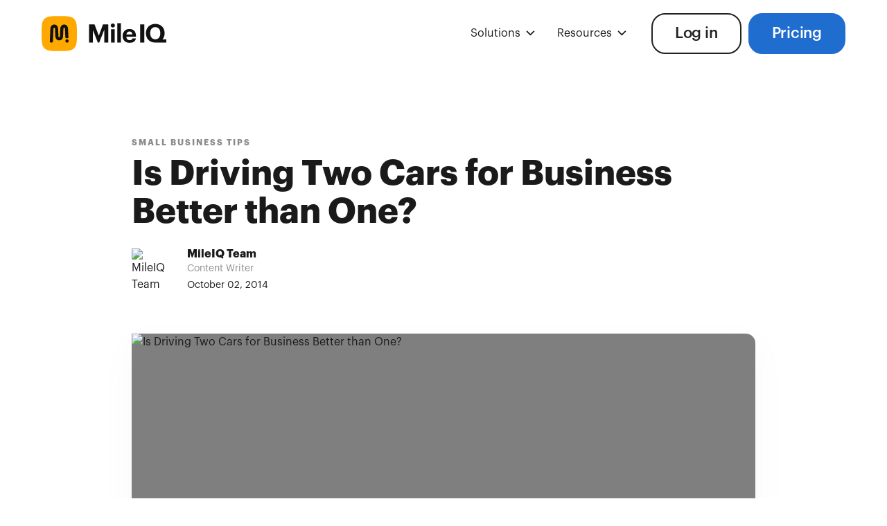

--- FILE ---
content_type: text/html; charset=utf-8
request_url: https://mileiq.com/blog/is-driving-two-cars-for-business-better-than-one
body_size: 10793
content:
<!DOCTYPE html><html lang="en"><head><meta charSet="utf-8" data-next-head=""/><meta name="viewport" content="width=device-width, initial-scale=1" data-next-head=""/><script async="" src="https://cdn.jsdelivr.net/npm/@finsweet/cookie-consent@1/fs-cc.js" fs-cc-mode="opt-out" fs-cc-debug="false" data-next-head=""></script><title data-next-head="">Driving Two Cars for Business? Pros &amp; Cons | MileIQ</title><meta name="description" content="Driving two cars for business? Learn if it’s worth it. Track mileage on both, compare deductions, and keep better records with MileIQ!" data-next-head=""/><meta property="og:title" content="MileIQ | Automatic Mileage Tracker for Smarter Business" data-next-head=""/><meta property="og:description" content="Automate mileage tracking with MileIQ. Save time, track every drive accurately, and maximize tax deductions. Sign up for free today!" data-next-head=""/><meta property="og:type" content="website" data-next-head=""/><meta name="twitter:title" content="MileIQ | Automatic Mileage Tracker for Smarter Business" data-next-head=""/><meta name="twitter:description" content="Automate mileage tracking with MileIQ. Save time, track every drive accurately, and maximize tax deductions. Sign up for free today!" data-next-head=""/><meta name="twitter:card" content="summary_large_image" data-next-head=""/><link rel="canonical" href="https://mileiq.com" data-next-head=""/><link rel="shortcut icon" href="/images/favicon.png" type="image/x-icon" data-next-head=""/><link rel="apple-touch-icon" href="/images/webclip.jpg" data-next-head=""/><meta name="facebook-domain-verification" content="ks4ra8dfyetpltgsh0uqg0fnxojrqi" data-next-head=""/><link rel="preload" href="/images/mileiq.7b54ead1.svg" as="image" data-next-head=""/><link rel="preload" href="/_next/static/chunks/439666754620e51e.css" as="style"/><link href="/css/normalize.css" rel="stylesheet" type="text/css" data-next-head=""/><link href="/css/components.css" rel="stylesheet" type="text/css" data-next-head=""/><link href="/css/mileiq-2.css" rel="stylesheet" type="text/css" data-next-head=""/><script data-next-head="">
            // Set page name for MiQ tracking
            window.MIQ_PAGE_NAME = "Blog Post";
            
            var miqScripts = document.getElementById("miq-scripts");
            
            async function autoIdentify() {
              var params = new URLSearchParams(window.location.search);
              var user_id = params.get("user_id");
              var email = params.get("email");
              
              if (window.MiQ && window.MiQ.PicoX) {
                window.MiQ.PicoX.initializeOrUpdatePicoXIfNeeded(email);
              }
              
              if (user_id) {
                document
                  .querySelectorAll("[href*='/signup'],[href*='/login']")
                  .forEach((el) => {
                  const separator = el.href.includes("?") ? "&" : "?";
                  el.setAttribute(
                    "href",
                    `${el.href}${separator}user_id=${user_id}&email=${encodeURIComponent(email)}`
                  );
                });
              }
            }
            
            function updateBillingLinks() {
              var params = new URLSearchParams(window.location.search);
              var userId = params.get('user_id');
              var promoCode = params.get('promo_code');
              var product = params.get('product');
              var subscriptionType = params.get('subscription_type') || 'Annual';
              var elements = document.querySelectorAll(
                'a[href*="https://billing.mileiq.com/checkout"]'
              );
              elements.forEach(function (element) {
                if (!userId) {
                  element.removeAttribute("href");
                  element.style.backgroundColor = "gray";
                  element.style.cursor = "not-allowed";
                  element.setAttribute("title", "You're not allowed to upgrade");
                  return;
                }
                var url = new URL(element.getAttribute("href"));
                Object.entries({
                  user_id: userId,
                  promo_code: promoCode,
                  product: product
                }).forEach(([key, value]) => value && url.searchParams.set(key, value));
                url = url.toString();
                element.setAttribute("href", url);
                element.disabled = false;
                element.addEventListener("click", function (e) {
                  e.preventDefault();
                });
              });
            }
            
            document.addEventListener("DOMContentLoaded", function () {
              autoIdentify();
              updateBillingLinks();
              var pageName = window.MIQ_PAGE_NAME;
              if (pageName && window.MiQ) {
                if (window.MiQ.PicoX) {
                  window.MiQ.PicoX.trackPicoXEvent("web_page_viewed", { web_page: pageName });
                }
              }
            });
          </script><script data-next-head="">
            (function(w,d,s,l,i){w[l]=w[l]||[];w[l].push({'gtm.start':
            new Date().getTime(),event:'gtm.js'});var f=d.getElementsByTagName(s)[0],
            j=d.createElement(s),dl=l!='dataLayer'?'&l='+l:'';j.async=true;j.src=
            'https://www.googletagmanager.com/gtm.js?id='+i+dl;f.parentNode.insertBefore(j,f);
            })(window,document,'script','dataLayer','GTM-MF5HT4J');
          </script><style data-next-head="">
            body {
              -webkit-font-smoothing: antialiased;
              -moz-osx-font-smoothing: grayscale;
            }
            .miqv2-paragraph {
              -moz-hyphens: none;
              -ms-hyphens: none;
              -webkit-hyphens: none;
              hyphens: none;
            }
            .miqv2-hamburgeroverlay {
              overflow-y: auto;
            }
            .teams__main-item.is--review {
              backdrop-filter: blur(20px);
              -webkit-backdrop-filter: blur(20px);
            }
            .button.is--transparent {
              backdrop-filter: blur(5px);
              -webkit-backdrop-filter: blur(5px);
            }
            .section.is--nav {
              backdrop-filter: blur(10px) saturate(200%);
              -webkit-backdrop-filter: blur(10px) saturate(200%);
            }
            .overlay-menu {
              height: calc(100% - 70px);
              top: 0px !important;
            }
            iframe {
              width: 100%;
              height: 500px;
            }
            figure {
              padding-bottom: 0px !important;
            }
            .pricing__tabs {
              -webkit-user-select: none;
              -moz-user-select: none;
              -ms-user-select: none;
              user-select: none;
            }
            .pricing__tab {
              -webkit-transform: translate3d(0,0,0);
            }
            ul li::marker {
              color: #206DD0;
            }
            @media screen and (max-width: 990px) {
              iframe {
                height: 60vw;
              }
            }
            @media screen and (max-width: 478px) {
              .pricing__tab-current {
                width: calc(50% - 5px) !important;
              }
            }
            .legals-content, .tac-text, p, a {
              overflow-wrap: break-word;
              word-wrap: break-word;
              -ms-hyphens: auto;
              -moz-hyphens: auto;
              -webkit-hyphens: auto;
              hyphens: auto;
            }
            button[disabled], a[disabled] {
              filter: grayscale(100%);
              cursor: not-allowed;
            }
            .blog-rich-text h1:first-child,
            .blog-rich-text h2:first-child {
              margin-top: 16px;
            }
            .miqv2-navbg {
              display: none !important;
            }
            .navbar_wrapper {
              background-color: transparent !important;
            }
            .miqv2-navbutton {
              color: #222222;
            }
            .eapps-social-share-buttons-position-center .eapps-social-share-buttons-container {
              text-align: left !important;
            }
          </style><script data-next-head="">
            // Wait for jQuery to be available (loaded via mileiq-2.js)
            document.addEventListener("DOMContentLoaded", function() {
              // Add rel="nofollow" to all external links in rich text
              function addNoFollowToExternalLinks() {
                if (typeof $ !== 'undefined') {
                  let host = window.location.host;
                  let all_post_links = $('.w-richtext a, .blog-rich-text a');
                  all_post_links.each(function(index) {
                    let current_href = all_post_links[index].href;
                    if (current_href && !current_href.includes(host)) {
                      console.log("Add rel nofollow to: " + current_href);
                      $(this).attr("rel", "nofollow");
                    }
                  });
                }
              }

              // Tab functionality with localStorage
              function initializeTabs() {
                if (typeof $ !== 'undefined') {
                  function activate(tab) {
                    $(".w-tab-link.w--current").removeClass("w--current");
                    tab.addClass("w--current");
                  }
                  
                  if (localStorage) {
                    var index = parseInt(localStorage['tab'] || '0');
                    activate($('.w-tab-link').eq(index));
                  }
                  
                  $(".blog-tabs-link").click(function () {
                    if (localStorage) localStorage['tab'] = $(this).index();
                    activate($(this));
                  });
                }
              }

              // Convert center-aligned figures to full-width
              function convertFigureAlignment() {
                if (typeof $ !== 'undefined') {
                  $(".blog-rich-text figure.w-richtext-align-center").each(function(){
                    $(this).removeClass("w-richtext-align-center")
                           .addClass("w-richtext-align-fullwidth");
                  });
                }
              }

              // Initialize all functionality once jQuery is loaded
              function initializeBlogScripts() {
                if (typeof $ !== 'undefined') {
                  addNoFollowToExternalLinks();
                  initializeTabs();
                  convertFigureAlignment();
                } else {
                  // Retry after a short delay if jQuery isn't ready yet
                  setTimeout(initializeBlogScripts, 100);
                }
              }

              initializeBlogScripts();
            });
          </script><link href="/css/normalize.css" rel="stylesheet" type="text/css"/><link href="/css/components.css" rel="stylesheet" type="text/css"/><link href="/css/mileiq-2.css" rel="stylesheet" type="text/css"/><style>
              html:not([data-flags-ready])
                [data-flag-variant]:not([data-flag-loading-state]) {
                display: none;
              }
            </style><script>
              window.miq_experiments = {
                init: () => {
                  return new Promise((resolve, reject) => {
                    if (window.MiQ) {
                      runExperiment();
                    } else {
                      var miqScripts = document.getElementById("miq-scripts");
                      if (miqScripts) {
                        miqScripts.onload = runExperiment;
                      }
                    }
                    async function runExperiment() {
                      await window.MiQ.Flags.readyAsync();
                      resolve({ MiqExperiments: window.MiQ.Experiments });
                    }
                  });
                },
              };
            </script><script src="https://miqwebflowscripts.blob.core.windows.net/scripts/vendors/Avo.js" type="text/javascript"></script><script src="https://miqwebflowscripts.blob.core.windows.net/scripts/vendors/Appsflyer.js" type="text/javascript"></script><script src="https://miqwebflowscripts.blob.core.windows.net/scripts/v4.0.0/miq-scripts.es.min.js" type="text/javascript" id="miq-scripts"></script><script type="application/ld+json">{"@context":"https://schema.org","@graph":[{"@type":"Organization","@id":"https://mileiq.com/#organization","name":"MileIQ Inc.","legalName":"MileIQ, Inc.","url":"https://mileiq.com/","logo":"https://mileiq.com/assets/logo.png","sameAs":["https://www.facebook.com/MileIQ/","https://twitter.com/MileIQ","https://www.linkedin.com/company/mileiq","https://www.instagram.com/mileiqapp/","https://www.youtube.com/channel/mileiq"],"contactPoint":[{"@type":"ContactPoint","telephone":"+1-844-747-4905","contactType":"customer support","areaServed":["US","CA","UK"]}],"description":"MileIQ offers automatic mileage tracking software and solutions for individuals and businesses, designed to save time and maximise tax deductions or reimbursements.","foundingDate":"2012","slogan":"We track your miles so you don't have to"},{"@type":"WebSite","@id":"https://mileiq.com/#website","url":"https://mileiq.com/","name":"MileIQ","potentialAction":{"@type":"SearchAction","target":"https://mileiq.com/search?q={search_term_string}","query-input":"required name=search_term_string"}}]}</script><link rel="stylesheet" href="/_next/static/chunks/439666754620e51e.css" data-n-g=""/><noscript data-n-css=""></noscript><script src="/_next/static/chunks/844a0350161759d2.js" defer=""></script><script src="/_next/static/chunks/14f663cc319d4cf8.js" defer=""></script><script src="/_next/static/chunks/07588ef17b5a80ca.js" defer=""></script><script src="/_next/static/chunks/933ff73f3e1d6a70.js" defer=""></script><script src="/_next/static/chunks/turbopack-64d2a5127746e335.js" defer=""></script><script src="/_next/static/chunks/899f765479e671a9.js" defer=""></script><script src="/_next/static/chunks/29d9b7ed9134b414.js" defer=""></script><script src="/_next/static/chunks/turbopack-502b444814c6c193.js" defer=""></script><script src="/_next/static/ucS_CPa6DY6ABpvFJC8mV/_ssgManifest.js" defer=""></script><script src="/_next/static/ucS_CPa6DY6ABpvFJC8mV/_buildManifest.js" defer=""></script></head><body><link rel="preload" as="image" href="/images/mileiq.7b54ead1.svg"/><link rel="preload" as="image" href="https://assets.mileiq.com/611022385b0339508f00dc61_miq-circle-logo.png"/><link rel="preload" as="image" href="https://assets.mileiq.com/6110c71e1f61525a38942137_610f81e0def1395a88c33c30_business-cars.jpeg"/><link rel="prefetch" href="../solutions/construction"/><link rel="prefetch" href="../solutions/real-estate"/><link rel="prefetch" href="../solutions/small-business"/><link rel="prefetch" href="../solutions/rideshare-delivery"/><link rel="prefetch" href="../solutions/food-beverage"/><link rel="prefetch" href="../solutions/non-profit"/><link rel="prerender" href="../pricing"/><link rel="prerender" href="../pricing"/><link rel="prerender" href="../login"/><div id="__next"><nav class="w-layout-blockcontainer miqv2-container sticky w-container"><div data-wf--miqv2-navbar--variant="individuals" class="w-layout-grid navbar_layout"><a id="w-node-_2cdd37eb-0e94-023d-7f20-199923a6fdae-a9de2c90" href="../index" aria-current="page" class="navbar_logo-link w-inline-block w--current"><img alt="MileIQ" id="w-node-_2aa8c4b2-8771-ef23-bce1-39f4a9de2c91-a9de2c90" loading="eager" width="180" height="51" decoding="async" data-nimg="1" class="miqv2-logoimg" style="color:transparent" src="/images/mileiq.7b54ead1.svg"/></a><div id="w-node-a60291ed-1a64-7e2e-16d7-2c3f1b3ebe35-a9de2c90" class="navbar_dropdown-group"><div class="navbar_dropdown-link"><a href="#" class="nav-link-2 is--dropdown-item w-inline-block"><div class="nav-link_text miqv2">Solutions</div><img src="../images/nav-arrow-down.svg" loading="lazy" alt="arrow down icon" class="nav-link-arrow"/></a><div class="nav-dropdown-drawer" style="display:none;opacity:0;transition:opacity 0.2s ease"><a href="../solutions/construction" class="nav-link is--dropdown w-inline-block"><div class="nav-link_text is--dropdown">Construction</div></a><a href="../solutions/real-estate" class="nav-link is--dropdown w-inline-block"><div class="nav-link_text is--dropdown">Real Estate</div></a><a href="../solutions/small-business" class="nav-link is--dropdown w-inline-block"><div class="nav-link_text is--dropdown">Small Business</div></a><a href="../solutions/rideshare-delivery" class="nav-link is--dropdown w-inline-block"><div class="nav-link_text is--dropdown">Rideshare</div></a><a href="../solutions/food-beverage" class="nav-link is--dropdown w-inline-block"><div class="nav-link_text is--dropdown">Food Beverage</div></a><a href="../solutions/non-profit" class="nav-link is--dropdown w-inline-block"><div class="nav-link_text is--dropdown">Nonprofits</div></a></div></div><div id="w-node-_9eed9229-f72e-3784-f818-b472030dc1c0-a9de2c90" class="navbar_dropdown-link"><a href="#" class="nav-link-2 is--dropdown-item w-inline-block"><div class="nav-link_text miqv2">Resources</div><img src="../images/nav-arrow-down.svg" loading="lazy" alt="arrow down icon" class="nav-link-arrow"/></a><div class="nav-dropdown-drawer is-wide" style="display:none;opacity:0;transition:opacity 0.2s ease"><a href="../mileage-guide/understanding-mileage-reimbursements-and-rates" class="nav-link is--dropdown w-inline-block"><div class="nav-link_text is--dropdown">Mileage Guides</div></a><a href="../blog" target="_blank" class="nav-link is--dropdown w-inline-block"><div class="nav-link_text is--dropdown">Blog</div></a><a href="https://support.mileiq.com/hc/en-us" target="_blank" class="nav-link is--dropdown w-inline-block"><div class="nav-link_text is--dropdown">Help Center</div></a><a href="../1099-calculator" class="nav-link is--dropdown w-inline-block"><div class="nav-link_text is--dropdown">1099 Tax Calculator</div></a></div></div></div><div class="navbar_hamburger-bg-overlay"></div><div id="w-node-_5dea50fa-dcdc-3eba-05c1-97873a999dcf-a9de2c90" class="navbar_hamburger-wrapper"><div id="w-node-d373b72b-a752-a982-67d7-c52e3665b193-a9de2c90" class="navbar_hamburger-menu"><a href="#" aria-current="page" class="miqv2-menulink first w-inline-block w--current"><img src="../images/for-individuals.svg" loading="lazy" alt=""/><div>For Individuals</div></a><a href="../for-business" class="miqv2-menulink w-inline-block"><img src="../images/for-teams.svg" loading="lazy" alt=""/><div>For Teams</div></a><div data-hover="false" data-delay="0" class="miqv2-menulink-dropdown-wrapper w-dropdown"><div class="miqv2-menulink is-dropdown w-dropdown-toggle"><img src="../images/u_lightbulb-alt.svg" loading="lazy" width="24" height="24" alt=""/><div>Solutions</div><div class="miqv2-menulink-dropdown-arrow w-icon-dropdown-toggle"></div></div><nav class="miqv2-menulink-dropdown-list w-dropdown-list"><a href="../solutions/construction" class="miqv2-footerlink">Construction</a><a href="../solutions/real-estate" class="miqv2-footerlink">Real Estate</a><a href="../solutions/small-business" class="miqv2-footerlink">Small Business</a><a href="../solutions/rideshare-delivery" class="miqv2-footerlink">Rideshare</a><a href="../solutions/food-beverage" class="miqv2-footerlink">Food &amp; Beverage</a><a href="../solutions/non-profit" class="miqv2-footerlink">Nonprofits</a></nav></div><a href="../mileage-guide/understanding-mileage-reimbursements-and-rates" class="miqv2-menulink w-inline-block"><img src="../images/mileage_guide_icon_2x.png" loading="lazy" width="24" height="24" alt=""/><div>Mileage Guides</div></a><a href="../1099-calculator" class="miqv2-menulink w-inline-block"><img src="../images/dollar-sign.svg" loading="lazy" width="24" height="24" alt=""/><div>1099 Tax Calculator</div></a><a href="../blog" target="_blank" class="miqv2-menulink w-inline-block"><img src="../images/blog.svg" loading="lazy" alt=""/><div>Blog</div></a><a href="https://support.mileiq.com/" target="_blank" class="miqv2-menulink w-inline-block"><img src="../images/help-center.svg" loading="lazy" alt=""/><div>Help Center</div></a><div class="overlay-buttons"><a href="../login" class="button is-secondary hamburger w-button">Log in</a></div></div><a id="w-node-f507df5b-d42d-1a8d-049c-cda60ff8e17c-a9de2c90" href="#" class="navbar_hamburger-icon w-inline-block"><img src="../images/Menu.svg" loading="lazy" width="36" height="36" alt="Open Menu" class="miqv2-hamburgericon"/><img src="../images/close-icon.svg" loading="lazy" width="36" height="37" alt="Close Menu" class="miqv2-hamburgerclose"/></a></div><a id="FI-Header-Loginbutton" href="../login" class="button is-secondary login w-node-_2aa8c4b2-8771-ef23-bce1-39f4a9de2ca3-a9de2c90 w-button">Log in</a></div></nav><div class="w-layout-blockcontainer miqv2-container w-container"><div class="blog-hero"><div class="container"><div class="blog-content-wrapper is--header"><div class="blog-hero-data"><div class="blog-hero-tag">Small Business Tips</div></div><h1 class="h1 is--blog">Is Driving Two Cars for Business Better than One?</h1><div class="author"><img src="https://assets.mileiq.com/611022385b0339508f00dc61_miq-circle-logo.png" loading="eager" alt="MileIQ Team" class="author-image"/><div><div class="author-name">MileIQ Team</div><div class="author-description">Content Writer</div><div class="author-date">October 02, 2014</div></div></div></div></div></div></div><div class="w-layout-blockcontainer miqv2-container w-container"><div class="blog-content"><div class="container w-container"><div class="blog-content-wrapper"><div class="w-embed"><style>
                    /* Make RTE images full width size */
                    .blog-rich-text img {
                      max-width: none;
                    }
                    .w-richtext figure > div:first-child { 
                      position: relative; 
                      width: 100%; 
                      max-width: 100%; 
                    }
                    .w-richtext figure.w-richtext-align-fullwidth { 
                      position: relative; 
                      width: 100% !important; 
                      max-width: 100% !important; 
                    }
                  </style></div><div class="blog-image-wrapper"><img loading="eager" alt="Is Driving Two Cars for Business Better than One?" src="https://assets.mileiq.com/6110c71e1f61525a38942137_610f81e0def1395a88c33c30_business-cars.jpeg" class="blog-image"/></div><div class="blog-cta-banner"><div class="columns w-row"><div class="w-col w-col-8"><h3 class="blog-cta-h">Download MileIQ to start tracking your drives</h3><p class="paragraph-2">Automatic, accurate mileage reports.</p></div><div class="w-clearfix w-col w-col-4"><a href="../pricing" class="button-orange is--transparent is--yellow nav-button button--cta-blog w-inline-block"><div>Get Started</div></a></div></div></div><div id="content" fs-richtext-element="rich-text" class="blog-rich-text w-richtext"><div><p>If you have more than one car in your household, are you better off if you drive just one for your business or drive two? When it comes to driving deductions, two <a href="https://mileiq.com/blog-en-us/company-vehicles-company-cars">business cars</a> are usually better than one.</p><h2>Why two business cars are better than one</h2><p>If you use the <a href="https://mileiq.com/blog-en-us/actual-expense-method-tax-law">actual expense method</a> to deduct your business driving, you deduct your actual cost of driving, including gas, maintenance, and deprecation. You might think you would get a larger deduction by using one car 100% of the time for business instead of having two cars that you use less than 100% for business. But this is usually not the case.</p><p><strong>Example:</strong> Biff owns two cars. He needs to drive 10,000 miles for business during the year and 10,000 miles for personal purposes. Let’s see how big a deduction he gets using one car versus two.</p><p>By using two cars instead of one, but driving the same total number of business miles, Biff gets a total $6,660 deduction, compared with a $4,080 deduction for one car.</p><p>The reason you come out ahead when you use two cars is that it enables you to deduct a portion of the expenses for the second car that you’d have anyway, even if you didn’t drive it for business, such as insurance. For example, if you use one car for business 90% of the time and spend $1,000 per year for insurance, your deduction will be $900 ($1,000 x 90%). If you use two cars for business 65% of the time and spend $1,000 for insurance on each, your total deduction will be $1,300 (($1,000 x 65% on car 1) + ($1,000 x 65% on car 2) = $1,300).</p><p>The IRS requires you to have a good reason for using two cars instead of one for your business. It shouldn’t be hard to come up with one—for example, you don’t want to put too many miles on each car, or one car carries more cargo and the other gets better gas mileage.</p></div></div><div class="blog-cta-banner"><div class="columns w-row"><div class="w-col w-col-8"><h3 class="blog-cta-h">Download MileIQ to start tracking your drives</h3><p class="paragraph-2">Automatic, accurate mileage reports.</p></div><div class="w-clearfix w-col w-col-4"><a href="../pricing" class="button-orange is--transparent is--yellow nav-button button--cta-blog w-inline-block"><div>Get Started</div></a></div></div></div></div><div class="sticky-cta-box-wrapper"><div data-w-id="b751a564-0c13-d2c5-8a9f-7604d7d56539" class="sticky-cta_close-button" style="cursor:pointer"><img src="../images/close-icon-gray.svg" loading="lazy" alt="Close" class="image sticky-close-x"/></div><a href="../pricing" class="sticky-cta-box w-inline-block"><h4 class="heading sticky-cta-header">Still tracking miles by hand?</h4><div class="text-block sticky-cta-text">Use MileIQ to automatically keep a full, IRS friendly mileage log.</div><p class="nav-button is--yellow btn--fullwidth">Get Started</p></a></div></div></div></div><div class="blog-related"><div class="container-2" style="border-radius:0"><div class="blog-related-wrapper"><div class="blog-related-top"><h3 class="blog-related-title"><strong>Related</strong> Blog Posts</h3><form class="blog-search w-form" action="/search.html"><input class="blog-search-inpu w-input" maxLength="256" placeholder="Search" type="search" id="search" required="" name="query"/><input type="submit" class="blog-search-btn w-button" value="Search"/></form></div><div class="blog-related-cms-wrapper w-dyn-list"><div role="list" class="blog-related-list is--post w-dyn-items"><div role="listitem" class="blog-related-item w-dyn-item"><a href="best-drop-shippers-ecommerce-business" class="blog-related-link w-inline-block"><img loading="lazy" alt="Who are the Best Drop-Shippers for Your eCommerce Business?" src="https://assets.mileiq.com/6110f1cde961af2066987834_6108d7fa53ac58015781c30b_drop-shipper-delivery-130x867.jpeg" class="blog-related-img"/><div class="blog-hero-data"><div class="blog-hero-tag">Small Business Tips</div></div><h4 class="h3-2 is--blog-title">Who are the Best Drop-Shippers for Your eCommerce Business?</h4><p class="text-m is--dimmed">Drop-shipping is changing the game of retail. An estimated 22 to 23 percent of online merchants now use it as their prim...</p></a></div><div role="listitem" class="blog-related-item w-dyn-item"><a href="social-enterprise-different-charity" class="blog-related-link w-inline-block"><img loading="lazy" alt="Social Enterprise: What You Need to Know" src="https://assets.mileiq.com/6111cb3bbe7bdda3c61dc9c5_60d8c67218b647cc45757947_social-enterprise-medical-care-1.jpeg" class="blog-related-img"/><div class="blog-hero-data"><div class="blog-hero-tag">Small Business Tips</div></div><h4 class="h3-2 is--blog-title">Social Enterprise: What You Need to Know</h4><p class="text-m is--dimmed">A social enterprise is a for-profit or non-profit organization that seeks to achieve a social mission, which is differen...</p></a></div><div role="listitem" class="blog-related-item w-dyn-item"><a href="beginners-guide-to-service-marketing-strategy" class="blog-related-link w-inline-block"><img loading="lazy" alt="Beginner&#x27;s guide to service marketing strategy" src="https://assets.mileiq.com/6110f24f639280df87f60283_60fab4569a17598e6c9ac81a_55508-service-marketing.jpeg" class="blog-related-img"/><div class="blog-hero-data"><div class="blog-hero-tag">Small Business Tips</div></div><h4 class="h3-2 is--blog-title">Beginner&#x27;s guide to service marketing strategy</h4><p class="text-m is--dimmed">Learn types of marketing strategies, how to think about service marketing, and what the difference is between physical g...</p></a></div><div role="listitem" class="blog-related-item w-dyn-item"><a href="10-social-media-marketing-tips-small-business" class="blog-related-link w-inline-block"><img loading="lazy" alt="10 Social Media Marketing Tips for Small Business" src="https://assets.mileiq.com/6110cac642d21a6a48b35613_60d8292e8d0859db3a4c4057_social_media_apps_1300x867.jpeg" class="blog-related-img"/><div class="blog-hero-data"><div class="blog-hero-tag">Small Business Tips</div></div><h4 class="h3-2 is--blog-title">10 Social Media Marketing Tips for Small Business</h4><p class="text-m is--dimmed">A strong social media presence can have a big impact on your small business. But where to start? Check out our social me...</p></a></div><div role="listitem" class="blog-related-item w-dyn-item"><a href="steps-to-claiming-mileage-from-the-cra" class="blog-related-link w-inline-block"><img loading="lazy" alt="Steps to Claiming Mileage From the CRA" src="https://assets.mileiq.com/65ab1168892d893b96691e71_63c615f3da4f723c0b137411_jean-philippe-delberghe-FxSe9U-PqI4-unsplash.jpeg" class="blog-related-img"/><div class="blog-hero-data"><div class="blog-hero-tag">Taxes</div></div><h4 class="h3-2 is--blog-title">Steps to Claiming Mileage From the CRA</h4><p class="text-m is--dimmed">Get the best guidance on how to deduct business-related driving expenses from your annual tax return.</p></a></div><div role="listitem" class="blog-related-item w-dyn-item"><a href="how-do-you-start-an-online-t-shirt-business" class="blog-related-link w-inline-block"><img loading="lazy" alt="How do you start an online t-shirt business?" src="https://assets.mileiq.com/6110f28d708b58ccc7c73b0c_60fab4a7c62bd1f062732ba5_start-t-shirt-business.jpeg" class="blog-related-img"/><div class="blog-hero-data"><div class="blog-hero-tag">Self Employed</div></div><h4 class="h3-2 is--blog-title">How do you start an online t-shirt business?</h4><p class="text-m is--dimmed">Somebody should put that on a t-shirt and sell it!&quot; I bet you&#x27;ve heard someone say that a few times in your life. ...</p></a></div><div role="listitem" class="blog-related-item w-dyn-item"><a href="employee-or-self-employed" class="blog-related-link w-inline-block"><img loading="lazy" alt="How to Tell If You&#x27;re an Employee or Self-Employed" src="https://assets.mileiq.com/6111cab299fc5d05b36396c4_60d8c64039b740c42e977fc7_employee-or-self-employed-1.jpeg" class="blog-related-img"/><div class="blog-hero-data"><div class="blog-hero-tag">Self Employed</div></div><h4 class="h3-2 is--blog-title">How to Tell If You&#x27;re an Employee or Self-Employed</h4><p class="text-m is--dimmed">Are you an employee or self employed? Know the factors the CRA considers for categories of employment and how it impacts...</p></a></div><div role="listitem" class="blog-related-item w-dyn-item"><a href="deducting-travel-conferences-seminars" class="blog-related-link w-inline-block"><img loading="lazy" alt="Deducting Travel To Conferences and Seminars" src="https://assets.mileiq.com/6110c756adc60285cbda5137_610ddbad770a9b4c098dccd7_Deducting-Travel-to-Business-Conventions-and-Seminars-1.jpeg" class="blog-related-img"/><div class="blog-hero-data"><div class="blog-hero-tag">Taxes</div></div><h4 class="h3-2 is--blog-title">Deducting Travel To Conferences and Seminars</h4><p class="text-m is--dimmed">You can deduct your travel to conferences, conventions and seminars as long as it pertains to your business. Learn the I...</p></a></div><div role="listitem" class="blog-related-item w-dyn-item"><a href="do-business-calls-make-commuting-deductible" class="blog-related-link w-inline-block"><img loading="lazy" alt="Do Business Calls Make Commuting Deductible?" src="https://assets.mileiq.com/65321ceb508878b94baa9626_624339cb60474c57c421ea5f_alexandre-boucher-CoUogz3Udak-unsplash.webp" class="blog-related-img"/><div class="blog-hero-data"><div class="blog-hero-tag">Taxes</div></div><h4 class="h3-2 is--blog-title">Do Business Calls Make Commuting Deductible?</h4><p class="text-m is--dimmed">MileIQ is here to help you dispel any unknown truths about IRS commuting rules.</p></a></div></div></div></div></div></div><div class="w-layout-blockcontainer miqv2-container w-container"><footer class="miqv2-footer"><div class="fs-cc-banner3_parent"><div fs-cc="banner" class="fs-cc-banner3_component"><div class="fs-cc-banner3_container"><div class="fs-cc-banner3_block"><div class="fs-cc-banner3_text">Cookie Consent</div><p class="fs-cc-banner3_paragraph">By clicking <strong>&quot;Accept&quot;</strong>, you agree to the storing of cookies on your device to enhance site navigation, analyze site usage, and assist in our marketing efforts. View our<!-- --> <a href="../privacy" class="fs-cc-banner3_text-link">Privacy Policy</a> <!-- -->for more information.</p></div><div class="fs-cc-banner3_buttons-wrapper"><a fs-cc="deny" href="#" class="fs-cc-banner3_button fs-cc-button-alt w-inline-block"><div class="fs-cc-banner3_button-text">Reject</div></a><a fs-cc="allow" href="#" class="fs-cc-banner3_button w-inline-block"><div class="fs-cc-banner3_button-text">Accept</div></a></div></div></div></div><div class="miqv2-footerwrapper"><a class="footer-brand w-inline-block" href="/"><img src="../images/mileiq.7b54ead1_1.svg" loading="lazy" width="180" height="51" alt="MileIQ" class="miqv2-logoimg"/></a><div class="footer-content"><div id="w-node-_4de47982-e6e3-3251-260e-48f19e7cf903-9e7cf8fd" class="footer-block"><div class="miqv2-footertitle">For Individuals</div><a class="miqv2-footerlink" href="/#features">Features</a><a class="miqv2-footerlink" href="/#reviews">Reviews</a><a href="../pricing" class="miqv2-footerlink">Pricing</a></div><div id="w-node-_4de47982-e6e3-3251-260e-48f19e7cf90c-9e7cf8fd" class="footer-block"><div class="miqv2-footertitle">For Teams</div><a href="../mileage-tracker/team-management" class="miqv2-footerlink">Team Management</a><a href="../mileage-tracker/drive-management" class="miqv2-footerlink">Drive Management</a><a href="../mileage-tracker/drive-detection" class="miqv2-footerlink">Drive Detection &amp; Classification</a><a href="/for-business.html#reviews" class="miqv2-footerlink">Reviews</a><a href="../pricing-for-business" class="miqv2-footerlink">Pricing</a></div><div id="w-node-_4c4f9180-ee09-90ab-6fcf-f476a631cf5c-9e7cf8fd" class="footer-block"><a href="../solutions/construction" class="miqv2-footerlink">Construction</a><a href="../solutions/real-estate" class="miqv2-footerlink">Real Estate</a><a href="../solutions/small-business" class="miqv2-footerlink">Small Business</a><a href="../solutions/rideshare-delivery" class="miqv2-footerlink">Rideshare</a><a href="../solutions/food-beverage" class="miqv2-footerlink">Food &amp; Beverage</a><a href="../solutions/non-profit" class="miqv2-footerlink">Nonprofits</a></div><div id="w-node-_4de47982-e6e3-3251-260e-48f19e7cf917-9e7cf8fd" class="footer-block"><div class="miqv2-footertitle">Resources</div><a class="miqv2-footerlink" href="/about-us">About us</a><a href="https://app.impact.com/campaign-promo-signup/MileIQ.brand?execution=e1s1&amp;io=lXoVDY9ThtdGfmhuWFx0uDZy1PgaCUq7ax2LQ7iZjLZ7b4oXKIq58C8fMwhf5QKO#/?viewkey=signUpPreStart" target="_blank" class="miqv2-footerlink">Become an Affiliate</a><a class="miqv2-footerlink" href="/blog">Blog</a><a href="../mileage-guide/understanding-mileage-reimbursements-and-rates" class="miqv2-footerlink">Mileage Guides</a><a href="https://support.mileiq.com/" class="miqv2-footerlink">Help Center</a><a href="../whats-new-at-mileiq" class="miqv2-footerlink">What&#x27;s New</a><a href="../1099-calculator" class="miqv2-footerlink">1099 Tax Calculator</a></div></div></div><div class="footer_copyright-section"><div class="footer_copyright-layout"><div id="copyright">© <!-- -->2025<!-- --> MileIQ</div><div>•</div><a href="../privacy" class="footer_copyright-link">Privacy</a><div>•</div><a href="../terms" class="footer_copyright-link">Terms of Use</a><div>•</div><a href="../cookie-policy" class="footer_copyright-link">Cookie Policy</a><div>•</div><a href="http://trust.mileiq.com/" target="_blank" class="footer_copyright-link">Trust</a></div></div><div class="miqv2-footerdivider"></div><div class="w-layout-hflex miqv2-footerlastline"><div class="miqv2-footerappstores"><a href="https://apps.apple.com/us/app/mileiq-mileage-tracker-log/id578830929" target="_blank" class="miqv2-appstorebutton w-inline-block"><img src="../images/applestore.svg" loading="lazy" id="FI-Footer-Appstore-Download" alt="Download on the App Store" class="app-store-img"/></a><a href="https://play.google.com/store/apps/details?id=com.mobiledatalabs.mileiq" target="_blank" class="miqv2-appstorebutton w-inline-block"><img src="../images/googleplay.svg" loading="lazy" id="Fr-Footer-Playstore-Download" alt="Get it on Google Play" class="app-store-img"/></a></div><div class="miqv2-socialbuttons"><a href="https://www.facebook.com/MileIQ" target="_blank" class="miqv2-socialbutton w-inline-block"><img src="../images/social-facebook.svg" loading="lazy" alt="Facebook"/></a><a href="https://www.instagram.com/mileiq/" target="_blank" class="miqv2-socialbutton w-inline-block"><img src="../images/social-instagram.svg" loading="lazy" alt="Instagram"/></a><a href="https://twitter.com/mileiq" target="_blank" class="miqv2-socialbutton w-inline-block"><img src="../images/social-x.svg" loading="lazy" alt="X (aka Twitter)"/></a><a href="https://www.linkedin.com/company/mileiq/" target="_blank" class="miqv2-socialbutton w-inline-block"><img src="../images/social-linkedin.svg" loading="lazy" alt="Linkedin"/></a><a href="https://www.youtube.com/@Mileiq" target="_blank" class="miqv2-socialbutton w-inline-block"><img src="../images/social-youtube.svg" loading="lazy" alt="Youtube"/></a><a href="https://www.tiktok.com/@mileiqapp" target="_blank" class="miqv2-socialbutton w-inline-block"><img src="../images/social-tiktok.svg" loading="lazy" alt="Tiktok"/></a></div></div></footer></div></div><script id="__NEXT_DATA__" type="application/json">{"props":{"pageProps":{"post":{"title":"Is Driving Two Cars for Business Better than One?","slug":"is-driving-two-cars-for-business-better-than-one","intro":"","body1":"\u003cp\u003eIf you have more than one car in your household, are you better off if you drive just one for your business or drive two? When it comes to driving deductions, two \u003ca href=\"https://mileiq.com/blog-en-us/company-vehicles-company-cars\"\u003ebusiness cars\u003c/a\u003e are usually better than one.\u003c/p\u003e\u003ch2\u003eWhy two business cars are better than one\u003c/h2\u003e\u003cp\u003eIf you use the \u003ca href=\"https://mileiq.com/blog-en-us/actual-expense-method-tax-law\"\u003eactual expense method\u003c/a\u003e to deduct your business driving, you deduct your actual cost of driving, including gas, maintenance, and deprecation. You might think you would get a larger deduction by using one car 100% of the time for business instead of having two cars that you use less than 100% for business. But this is usually not the case.\u003c/p\u003e","body2":"\u003cp\u003e\u003cstrong\u003eExample:\u003c/strong\u003e Biff owns two cars. He needs to drive 10,000 miles for business during the year and 10,000 miles for personal purposes. Let’s see how big a deduction he gets using one car versus two.\u003c/p\u003e\u003cp\u003eBy using two cars instead of one, but driving the same total number of business miles, Biff gets a total $6,660 deduction, compared with a $4,080 deduction for one car.\u003c/p\u003e\u003cp\u003eThe reason you come out ahead when you use two cars is that it enables you to deduct a portion of the expenses for the second car that you’d have anyway, even if you didn’t drive it for business, such as insurance. For example, if you use one car for business 90% of the time and spend $1,000 per year for insurance, your deduction will be $900 ($1,000 x 90%). If you use two cars for business 65% of the time and spend $1,000 for insurance on each, your total deduction will be $1,300 (($1,000 x 65% on car 1) + ($1,000 x 65% on car 2) = $1,300).\u003c/p\u003e\u003cp\u003eThe IRS requires you to have a good reason for using two cars instead of one for your business. It shouldn’t be hard to come up with one—for example, you don’t want to put too many miles on each car, or one car carries more cargo and the other gets better gas mileage.\u003c/p\u003e","body3":"","primary_image":"https://assets.mileiq.com/6110c71e1f61525a38942137_610f81e0def1395a88c33c30_business-cars.jpeg","image_description":"","blog_date":"October 02, 2014","author_name":"","author_job_title":"","author_avatar":"","brief_description":"Using two business cars can lead to a larger deduction than just one. Learn the reasons why and how it could impact your business.","filter_options":"Small Business Tips","seo_title":"Driving Two Cars for Business? Pros \u0026 Cons | MileIQ","seo_description":"Driving two cars for business? Learn if it’s worth it. Track mileage on both, compare deductions, and keep better records with MileIQ!","url":"blog/is-driving-two-cars-for-business-better-than-one.html","full_content":"\u003cp\u003eIf you have more than one car in your household, are you better off if you drive just one for your business or drive two? When it comes to driving deductions, two \u003ca href=\"https://mileiq.com/blog-en-us/company-vehicles-company-cars\"\u003ebusiness cars\u003c/a\u003e are usually better than one.\u003c/p\u003e\u003ch2\u003eWhy two business cars are better than one\u003c/h2\u003e\u003cp\u003eIf you use the \u003ca href=\"https://mileiq.com/blog-en-us/actual-expense-method-tax-law\"\u003eactual expense method\u003c/a\u003e to deduct your business driving, you deduct your actual cost of driving, including gas, maintenance, and deprecation. You might think you would get a larger deduction by using one car 100% of the time for business instead of having two cars that you use less than 100% for business. But this is usually not the case.\u003c/p\u003e\u003cp\u003e\u003cstrong\u003eExample:\u003c/strong\u003e Biff owns two cars. He needs to drive 10,000 miles for business during the year and 10,000 miles for personal purposes. Let’s see how big a deduction he gets using one car versus two.\u003c/p\u003e\u003cp\u003eBy using two cars instead of one, but driving the same total number of business miles, Biff gets a total $6,660 deduction, compared with a $4,080 deduction for one car.\u003c/p\u003e\u003cp\u003eThe reason you come out ahead when you use two cars is that it enables you to deduct a portion of the expenses for the second car that you’d have anyway, even if you didn’t drive it for business, such as insurance. For example, if you use one car for business 90% of the time and spend $1,000 per year for insurance, your deduction will be $900 ($1,000 x 90%). If you use two cars for business 65% of the time and spend $1,000 for insurance on each, your total deduction will be $1,300 (($1,000 x 65% on car 1) + ($1,000 x 65% on car 2) = $1,300).\u003c/p\u003e\u003cp\u003eThe IRS requires you to have a good reason for using two cars instead of one for your business. It shouldn’t be hard to come up with one—for example, you don’t want to put too many miles on each car, or one car carries more cargo and the other gets better gas mileage.\u003c/p\u003e"}},"__N_SSG":true},"page":"/blog/[slug]","query":{"slug":"is-driving-two-cars-for-business-better-than-one"},"buildId":"ucS_CPa6DY6ABpvFJC8mV","isFallback":false,"gsp":true,"scriptLoader":[]}</script><script>
              // Webflow script
              !function(o,c){var n=c.documentElement,t=" w-mod-";n.className+=t+"js",("ontouchstart"in o||o.DocumentTouch&&c instanceof DocumentTouch)&&(n.className+=t+"touch")}(window,document);
            </script><script src="https://js.sentry-cdn.com/66fb2bc9f666d4f3fb52ca235211e67c.min.js" crossorigin="anonymous"></script><script src="/js/sentry-init.js"></script></body></html>

--- FILE ---
content_type: text/css; charset=UTF-8
request_url: https://mileiq.com/_next/static/chunks/439666754620e51e.css
body_size: 297
content:
:root{--general-title:var(--gray-slate-900);--general-support-color-155:var(--blue-100);--general-main-color:var(--blue-500);--general-main-color--40:var(--blue-500--40);--general-main-color--50:var(--blue-500--50);--general-support-color-700:var(--blue-600);--button-primary-default-background-shade-0:var(--blue-500);--button-primary-default-background-shade-100:var(--blue-500);--button-primary-pressed-background-shade-0:var(--general-support-color-700);--button-primary-pressed-background-shade-100:var(--general-support-color-700);--button-primary-default-label:var(--sand-1);--button-primary-disabled-background:var(--gray-300);--white:#fff;--gray-slate-700:#464753;--gray-slate-900:#21222b;--gray-50:#f2f2f2;--blue-100:#d2e2f6;--gray-150:#dbdbdb;--gray-300:#b3b3b3;--blue-500:#206dd0;--blue-500--40:rgba(32,109,208,.4);--blue-500--50:rgba(32,109,208,.5);--blue-600:#1a57a6;--sand-1:#f6f6f4;--tw-ring-offset-shadow:0 0 transparent;--tw-ring-shadow:0 0 transparent;--tw-shadow:0px 4px 12px 0px rgba(0,0,0,.08)}
@keyframes marquee{0%{transform:translate(0)}to{transform:translate(-100%)}}.miqv2-marqueegroup{white-space:nowrap;animation:30s linear infinite marquee}.miqv2-marqueecontainer:hover .miqv2-marqueegroup{animation-play-state:paused}@media screen and (max-width:990px){.miqv2-marqueegroup{animation:25s linear infinite marquee}}@media screen and (max-width:478px){.miqv2-marqueegroup{animation:20s linear infinite marquee}}
/*# sourceMappingURL=c526e02336498378.css.map*/

--- FILE ---
content_type: text/javascript
request_url: https://miqwebflowscripts.blob.core.windows.net/scripts/vendors/Avo.js
body_size: 107893
content:
// Generated by Avo VERSION 182.0.0. You should never have to make changes to this file.
// If you find yourself in the situation where you have to edit the file please contact us at hi@avo.app.
// If you encounter a git conflict in this file run `avo pull` and it will be resolved automatically.
/* eslint-disable */

// fetch() polyfill
(function () {
  if (typeof window === 'undefined') {
    return;
  }
  var support = {
    searchParams: 'URLSearchParams' in self,
    iterable: 'Symbol' in self && 'iterator' in Symbol,
    blob:
      'FileReader' in self &&
      'Blob' in self &&
      (function() {
        try {
          new Blob();
          return true
        } catch (e) {
          return false
        }
      })(),
    formData: 'FormData' in self,
    arrayBuffer: 'ArrayBuffer' in self
  };

  function isDataView(obj) {
    return obj && DataView.prototype.isPrototypeOf(obj)
  }

  if (support.arrayBuffer) {
    var viewClasses = [
      '[object Int8Array]',
      '[object Uint8Array]',
      '[object Uint8ClampedArray]',
      '[object Int16Array]',
      '[object Uint16Array]',
      '[object Int32Array]',
      '[object Uint32Array]',
      '[object Float32Array]',
      '[object Float64Array]'
    ];

    var isArrayBufferView =
      ArrayBuffer.isView ||
      function(obj) {
        return obj && viewClasses.indexOf(Object.prototype.toString.call(obj)) > -1
      };
  }

  function normalizeName(name) {
    if (typeof name !== 'string') {
      name = String(name);
    }
    if (/[^a-z0-9\-#$%&'*+.^_`|~]/i.test(name)) {
      throw new TypeError('Invalid character in header field name')
    }
    return name.toLowerCase()
  }

  function normalizeValue(value) {
    if (typeof value !== 'string') {
      value = String(value);
    }
    return value
  }

  // Build a destructive iterator for the value list
  function iteratorFor(items) {
    var iterator = {
      next: function() {
        var value = items.shift();
        return {done: value === undefined, value: value}
      }
    };

    if (support.iterable) {
      iterator[Symbol.iterator] = function() {
        return iterator
      };
    }

    return iterator
  }

  function Headers(headers) {
    this.map = {};

    if (headers instanceof Headers) {
      headers.forEach(function(value, name) {
        this.append(name, value);
      }, this);
    } else if (Array.isArray(headers)) {
      headers.forEach(function(header) {
        this.append(header[0], header[1]);
      }, this);
    } else if (headers) {
      Object.getOwnPropertyNames(headers).forEach(function(name) {
        this.append(name, headers[name]);
      }, this);
    }
  }

  Headers.prototype.append = function(name, value) {
    name = normalizeName(name);
    value = normalizeValue(value);
    var oldValue = this.map[name];
    this.map[name] = oldValue ? oldValue + ', ' + value : value;
  };

  Headers.prototype['delete'] = function(name) {
    delete this.map[normalizeName(name)];
  };

  Headers.prototype.get = function(name) {
    name = normalizeName(name);
    return this.has(name) ? this.map[name] : null
  };

  Headers.prototype.has = function(name) {
    return this.map.hasOwnProperty(normalizeName(name))
  };

  Headers.prototype.set = function(name, value) {
    this.map[normalizeName(name)] = normalizeValue(value);
  };

  Headers.prototype.forEach = function(callback, thisArg) {
    for (var name in this.map) {
      if (this.map.hasOwnProperty(name)) {
        callback.call(thisArg, this.map[name], name, this);
      }
    }
  };

  Headers.prototype.keys = function() {
    var items = [];
    this.forEach(function(value, name) {
      items.push(name);
    });
    return iteratorFor(items)
  };

  Headers.prototype.values = function() {
    var items = [];
    this.forEach(function(value) {
      items.push(value);
    });
    return iteratorFor(items)
  };

  Headers.prototype.entries = function() {
    var items = [];
    this.forEach(function(value, name) {
      items.push([name, value]);
    });
    return iteratorFor(items)
  };

  if (support.iterable) {
    Headers.prototype[Symbol.iterator] = Headers.prototype.entries;
  }

  function consumed(body) {
    if (body.bodyUsed) {
      return Promise.reject(new TypeError('Already read'))
    }
    body.bodyUsed = true;
  }

  function fileReaderReady(reader) {
    return new Promise(function(resolve, reject) {
      reader.onload = function() {
        resolve(reader.result);
      };
      reader.onerror = function() {
        reject(reader.error);
      };
    })
  }

  function readBlobAsArrayBuffer(blob) {
    var reader = new FileReader();
    var promise = fileReaderReady(reader);
    reader.readAsArrayBuffer(blob);
    return promise
  }

  function readBlobAsText(blob) {
    var reader = new FileReader();
    var promise = fileReaderReady(reader);
    reader.readAsText(blob);
    return promise
  }

  function readArrayBufferAsText(buf) {
    var view = new Uint8Array(buf);
    var chars = new Array(view.length);

    for (var i = 0; i < view.length; i++) {
      chars[i] = String.fromCharCode(view[i]);
    }
    return chars.join('')
  }

  function bufferClone(buf) {
    if (buf.slice) {
      return buf.slice(0)
    } else {
      var view = new Uint8Array(buf.byteLength);
      view.set(new Uint8Array(buf));
      return view.buffer
    }
  }

  function Body() {
    this.bodyUsed = false;

    this._initBody = function(body) {
      this._bodyInit = body;
      if (!body) {
        this._bodyText = '';
      } else if (typeof body === 'string') {
        this._bodyText = body;
      } else if (support.blob && Blob.prototype.isPrototypeOf(body)) {
        this._bodyBlob = body;
      } else if (support.formData && FormData.prototype.isPrototypeOf(body)) {
        this._bodyFormData = body;
      } else if (support.searchParams && URLSearchParams.prototype.isPrototypeOf(body)) {
        this._bodyText = body.toString();
      } else if (support.arrayBuffer && support.blob && isDataView(body)) {
        this._bodyArrayBuffer = bufferClone(body.buffer);
        // IE 10-11 can't handle a DataView body.
        this._bodyInit = new Blob([this._bodyArrayBuffer]);
      } else if (support.arrayBuffer && (ArrayBuffer.prototype.isPrototypeOf(body) || isArrayBufferView(body))) {
        this._bodyArrayBuffer = bufferClone(body);
      } else {
        this._bodyText = body = Object.prototype.toString.call(body);
      }

      if (!this.headers.get('content-type')) {
        if (typeof body === 'string') {
          this.headers.set('content-type', 'text/plain;charset=UTF-8');
        } else if (this._bodyBlob && this._bodyBlob.type) {
          this.headers.set('content-type', this._bodyBlob.type);
        } else if (support.searchParams && URLSearchParams.prototype.isPrototypeOf(body)) {
          this.headers.set('content-type', 'application/x-www-form-urlencoded;charset=UTF-8');
        }
      }
    };

    if (support.blob) {
      this.blob = function() {
        var rejected = consumed(this);
        if (rejected) {
          return rejected
        }

        if (this._bodyBlob) {
          return Promise.resolve(this._bodyBlob)
        } else if (this._bodyArrayBuffer) {
          return Promise.resolve(new Blob([this._bodyArrayBuffer]))
        } else if (this._bodyFormData) {
          throw new Error('could not read FormData body as blob')
        } else {
          return Promise.resolve(new Blob([this._bodyText]))
        }
      };

      this.arrayBuffer = function() {
        if (this._bodyArrayBuffer) {
          return consumed(this) || Promise.resolve(this._bodyArrayBuffer)
        } else {
          return this.blob().then(readBlobAsArrayBuffer)
        }
      };
    }

    this.text = function() {
      var rejected = consumed(this);
      if (rejected) {
        return rejected
      }

      if (this._bodyBlob) {
        return readBlobAsText(this._bodyBlob)
      } else if (this._bodyArrayBuffer) {
        return Promise.resolve(readArrayBufferAsText(this._bodyArrayBuffer))
      } else if (this._bodyFormData) {
        throw new Error('could not read FormData body as text')
      } else {
        return Promise.resolve(this._bodyText)
      }
    };

    if (support.formData) {
      this.formData = function() {
        return this.text().then(decode)
      };
    }

    this.json = function() {
      return this.text().then(JSON.parse)
    };

    return this
  }

  // HTTP methods whose capitalization should be normalized
  var methods = ['DELETE', 'GET', 'HEAD', 'OPTIONS', 'POST', 'PUT'];

  function normalizeMethod(method) {
    var upcased = method.toUpperCase();
    return methods.indexOf(upcased) > -1 ? upcased : method
  }

  function Request(input, options) {
    options = options || {};
    var body = options.body;

    if (input instanceof Request) {
      if (input.bodyUsed) {
        throw new TypeError('Already read')
      }
      this.url = input.url;
      this.credentials = input.credentials;
      if (!options.headers) {
        this.headers = new Headers(input.headers);
      }
      this.method = input.method;
      this.mode = input.mode;
      this.signal = input.signal;
      if (!body && input._bodyInit != null) {
        body = input._bodyInit;
        input.bodyUsed = true;
      }
    } else {
      this.url = String(input);
    }

    this.credentials = options.credentials || this.credentials || 'same-origin';
    if (options.headers || !this.headers) {
      this.headers = new Headers(options.headers);
    }
    this.method = normalizeMethod(options.method || this.method || 'GET');
    this.mode = options.mode || this.mode || null;
    this.signal = options.signal || this.signal;
    this.referrer = null;

    if ((this.method === 'GET' || this.method === 'HEAD') && body) {
      throw new TypeError('Body not allowed for GET or HEAD requests')
    }
    this._initBody(body);
  }

  Request.prototype.clone = function() {
    return new Request(this, {body: this._bodyInit})
  };

  function decode(body) {
    var form = new FormData();
    body
      .trim()
      .split('&')
      .forEach(function(bytes) {
        if (bytes) {
          var split = bytes.split('=');
          var name = split.shift().replace(/\+/g, ' ');
          var value = split.join('=').replace(/\+/g, ' ');
          form.append(decodeURIComponent(name), decodeURIComponent(value));
        }
      });
    return form
  }

  function parseHeaders(rawHeaders) {
    var headers = new Headers();
    // Replace instances of \r\n and \n followed by at least one space or horizontal tab with a space
    // https://tools.ietf.org/html/rfc7230#section-3.2
    var preProcessedHeaders = rawHeaders.replace(/\r?\n[\t ]+/g, ' ');
    preProcessedHeaders.split(/\r?\n/).forEach(function(line) {
      var parts = line.split(':');
      var key = parts.shift().trim();
      if (key) {
        var value = parts.join(':').trim();
        headers.append(key, value);
      }
    });
    return headers
  }

  Body.call(Request.prototype);

  function Response(bodyInit, options) {
    if (!options) {
      options = {};
    }

    this.type = 'default';
    this.status = options.status === undefined ? 200 : options.status;
    this.ok = this.status >= 200 && this.status < 300;
    this.statusText = 'statusText' in options ? options.statusText : 'OK';
    this.headers = new Headers(options.headers);
    this.url = options.url || '';
    this._initBody(bodyInit);
  }

  Body.call(Response.prototype);

  Response.prototype.clone = function() {
    return new Response(this._bodyInit, {
      status: this.status,
      statusText: this.statusText,
      headers: new Headers(this.headers),
      url: this.url
    })
  };

  Response.error = function() {
    var response = new Response(null, {status: 0, statusText: ''});
    response.type = 'error';
    return response
  };

  var redirectStatuses = [301, 302, 303, 307, 308];

  Response.redirect = function(url, status) {
    if (redirectStatuses.indexOf(status) === -1) {
      throw new RangeError('Invalid status code')
    }

    return new Response(null, {status: status, headers: {location: url}})
  };

  self.DOMException = self.DOMException;
  try {
    new self.DOMException();
  } catch (err) {
    self.DOMException = function(message, name) {
      this.message = message;
      this.name = name;
      var error = Error(message);
      this.stack = error.stack;
    };
    self.DOMException.prototype = Object.create(Error.prototype);
    self.DOMException.prototype.constructor = self.DOMException;
  }

  function fetch(input, init) {
    return new Promise(function(resolve, reject) {
      var request = new Request(input, init);

      if (request.signal && request.signal.aborted) {
        return reject(new self.DOMException('Aborted', 'AbortError'))
      }

      var xhr = new XMLHttpRequest();

      function abortXhr() {
        xhr.abort();
      }

      xhr.onload = function() {
        var options = {
          status: xhr.status,
          statusText: xhr.statusText,
          headers: parseHeaders(xhr.getAllResponseHeaders() || '')
        };
        options.url = 'responseURL' in xhr ? xhr.responseURL : options.headers.get('X-Request-URL');
        var body = 'response' in xhr ? xhr.response : xhr.responseText;
        resolve(new Response(body, options));
      };

      xhr.onerror = function() {
        reject(new TypeError('Network request failed'));
      };

      xhr.ontimeout = function() {
        reject(new TypeError('Network request failed'));
      };

      xhr.onabort = function() {
        reject(new self.DOMException('Aborted', 'AbortError'));
      };

      xhr.open(request.method, request.url, true);

      if (request.credentials === 'include') {
        xhr.withCredentials = true;
      } else if (request.credentials === 'omit') {
        xhr.withCredentials = false;
      }

      if ('responseType' in xhr && support.blob) {
        xhr.responseType = 'blob';
      }

      request.headers.forEach(function(value, name) {
        xhr.setRequestHeader(name, value);
      });

      if (request.signal) {
        request.signal.addEventListener('abort', abortXhr);

        xhr.onreadystatechange = function() {
          // DONE (success or failure)
          if (xhr.readyState === 4) {
            request.signal.removeEventListener('abort', abortXhr);
          }
        };
      }

      xhr.send(typeof request._bodyInit === 'undefined' ? null : request._bodyInit);
    })
  }

  fetch.polyfill = true;

  if (!self.fetch) {
    self.fetch = fetch;
    self.Headers = Headers;
    self.Request = Request;
    self.Response = Response;
  }
})();

(function(exports) {
  var __AVO_DEV__ = false;
  var __AVO_NOOP__ = false;
  var __AVO_LOGGER__ = null;
  var __AVO_ENV__ = null;
  var __REPORT_FAILURE_AS__ = null;
  var __STRICT__ = null;
  
  var __WEB_DEBUGGER__ = true;
  const avoInspectorApiKey = "w7zsGtprtR9xMJzHn29I";
  var __INSPECTOR__ = null;
  
  // polyfill Array.isArray
  if (!Array.isArray) {
    Array.isArray = function(arg) {
      return Object.prototype.toString.call(arg) === '[object Array]';
    };
  }

  // polyfill Object.assign
  if (typeof Object.assign !== 'function') {
    // Must be writable: true, enumerable: false, configurable: true
    Object.defineProperty(Object, "assign", {
      value: function assign(target, varArgs) { // .length of function is 2
        if (target == null) { // TypeError if undefined or null
          throw new TypeError('Cannot convert undefined or null to object');
        }

        var to = Object(target);

        for (var index = 1; index < arguments.length; index++) {
          var nextSource = arguments[index];

          if (nextSource != null) { // Skip over if undefined or null
            for (var nextKey in nextSource) {
              // Avoid bugs when hasOwnProperty is shadowed
              if (Object.prototype.hasOwnProperty.call(nextSource, nextKey)) {
                to[nextKey] = nextSource[nextKey];
              }
            }
          }
        }
        return to;
      },
      writable: true,
      configurable: true
    });
  }

  // From https://developer.mozilla.org/en-US/docs/Web/JavaScript/Reference/Global_Objects/Object/keys
  if (!Object.keys) {
    Object.keys = (function() {
      'use strict';
      var hasOwnProperty = Object.prototype.hasOwnProperty,
          hasDontEnumBug = !({ toString: null }).propertyIsEnumerable('toString'),
          dontEnums = [
            'toString',
            'toLocaleString',
            'valueOf',
            'hasOwnProperty',
            'isPrototypeOf',
            'propertyIsEnumerable',
            'constructor'
          ],
          dontEnumsLength = dontEnums.length;

      return function(obj) {
        if (typeof obj !== 'function' && (typeof obj !== 'object' || obj === null)) {
          throw new TypeError('Object.keys called on non-object');
        }

        var result = [], prop, i;

        for (prop in obj) {
          if (hasOwnProperty.call(obj, prop)) {
            result.push(prop);
          }
        }

        if (hasDontEnumBug) {
          for (i = 0; i < dontEnumsLength; i++) {
            if (hasOwnProperty.call(obj, dontEnums[i])) {
              result.push(dontEnums[i]);
            }
          }
        }
        return result;
      };
    }());
  }

  // polyfill Array.indexOf
  if (!Array.prototype.indexOf)  Array.prototype.indexOf = (function(Object, max, min){
    "use strict";
    return function indexOf(member, fromIndex) {
      if(this===null||this===undefined)throw TypeError("Array.prototype.indexOf called on null or undefined");

      var that = Object(this), Len = that.length >>> 0, i = min(fromIndex | 0, Len);
      if (i < 0) i = max(0, Len+i); else if (i >= Len) return -1;

      if(member===void 0){ for(; i !== Len; ++i) if(that[i]===void 0 && i in that) return i; // undefined
      }else if(member !== member){   for(; i !== Len; ++i) if(that[i] !== that[i]) return i; // NaN
      }else                           for(; i !== Len; ++i) if(that[i] === member) return i; // all else

      return -1; // if the value was not found, then return -1
    };
  })(Object, Math.max, Math.min);
  
  var array_difference, AvoAssert, InternalAvoLogger;
  array_difference = function array_difference(a1, a2) {
    var result = [];
    for (var i = 0; i < a1.length; i++) {
      if (a2.indexOf(a1[i]) === -1) {
        result.push(a1[i]);
      }
    }
    return result;
  }
  
  AvoAssert = {
    assertObject: function assertObject(propertyId, propName, obj) {
      if (typeof obj !== 'object') {
        var message = propName +
          ' should be of type object but you provided type ' +
          typeof obj +
          ' with value ' +
          JSON.stringify(obj);
        return [{tag: 'expectedObjectType', propertyId: propertyId, message: message, actualType: typeof obj}];
      } else {
        return [];
      }
    },

    assertString: function assertString(propertyId, propName, str) {
      if (typeof str !== 'string') {
        var message = propName +
          ' should be of type string but you provided type ' +
          typeof str +
          ' with value ' +
          JSON.stringify(str);
        return [{tag: 'expectedStringType', propertyId: propertyId, message: message, actualType: typeof str}];
      } else {
        return [];
      }
    },

    assertInt: function assertInt(propertyId, propName, int) {
      if (typeof int === 'number' && int !== Math.round(int)) {
        var message = propName +
          ' should be of type int but you provided type float with value ' +
          JSON.stringify(int);
        return [{tag: 'expectedIntType', propertyId: propertyId, actualType: 'float'}];
      } else if (typeof int !== 'number') {
        var message = propName +
          ' should be of type int but you provided type ' +
          typeof int +
          ' with value ' +
          JSON.stringify(int);
        return [{tag: 'expectedIntType', propertyId: propertyId, message: message, actualType: typeof int}];
      } else {
        return [];
      }
    },

    assertLong: function assertLong(propertyId, propName, long) {
      if (typeof long === 'number' && long !== Math.round(long)) {
        var message = propName +
          ' should be of type long but you provided type float with value ' +
          JSON.stringify(long);
        return [{tag: 'expectedLongType', propertyId: propertyId, actualType: 'float'}];
      } else if (typeof long !== 'number') {
        var message = propName +
          ' should be of type long but you provided type ' +
          typeof long +
          ' with value ' +
          JSON.stringify(long);
        return [{tag: 'expectedLongType', propertyId: propertyId, message: message, actualType: typeof long}];
      } else {
        return [];
      }
    },

    assertFloat: function assertFloat(propertyId, propName, float) {
      if (typeof float !== 'number') {
        var message = propName +
          ' should be of type float but you provided type ' +
          typeof float +
          ' with value ' +
          JSON.stringify(float);
        return [{tag: 'expectedFloatType', propertyId: propertyId, message: message, actualType: typeof float}];
      } else {
        return [];
      }
    },

    assertBool: function assertBool(propertyId, propName, bool) {
      if (typeof bool !== 'boolean') {
        var message = propName +
          ' should be of type boolean but you provided type ' +
          typeof bool +
          ' with value ' +
          JSON.stringify(bool);
        return [{tag: 'expectedBoolType', propertyId: propertyId, message: message, actualType: typeof bool}];
      } else {
        return [];
      }
    },

    assertMax: function assertMax(propertyId, propName, max, value) {
      if (value > max) {
        var message = propName +
          ' has a maximum value of ' +
          max +
          ' but you provided the value ' +
          JSON.stringify(value);
        return [{tag: 'expectedMax', propertyId: propertyId, message: message}];
      } else {
        return [];
      }
    },

    assertMin: function assertMin(propertyId, propName, min, value) {
      if (value < min) {
        var message = propName +
          ' has a minimum value of ' +
          min +
          ' but you provided the value ' +
          JSON.stringify(value);
        return [{tag: 'expectedMin', propertyId: propertyId, message: message}];
      } else {
        return [];
      }
    },

    assertList: function assertList(propertyId, propName, value) {
      if (!Array.isArray(value)) {
        var message = propName + ' should be of type list but you provided type ' + typeof value;
        return [{tag: 'expectedList', propertyId: propertyId, message: message, actualType: typeof value}];
      } else {
        return [];
      }
    },

    assertNoAdditionalProperties: function assertNoAdditionalProperties(eventName, input, spec) {
      var additionalKeys = array_difference(input, spec);
      if (additionalKeys.length) {
        var message = "Additional properties when sending event " + eventName + ": " + JSON.stringify(additionalKeys);
        return [{tag: 'expectedNoAdditionalProperties', additionalProperties: additionalKeys, message: message}];
      } else {
        return [];
      }
    },

    assertNoAdditionalUserProperties: function assertNoAdditionalProperties(eventName, input, spec) {
      var additionalKeys = array_difference(input, spec);
      if (additionalKeys.length) {
        var message = "Additional user properties when sending event " + eventName + ": " + JSON.stringify(additionalKeys);
        return [{tag: 'expectedNoAdditionalUserProperties', additionalProperties: additionalKeys, message: message}];
      } else {
        return [];
      }
    }
  };
  
    const WebDebuggerAssertions = {
      hasKey(obj, key) {
        return obj && obj[key] != null;
      },
      assertKey(obj, key, assert) {
        if (this.hasKey(obj, key) && assert(obj[key])) {
          return true;
        } else {
          throw new Error('WebDebugger: Object key: "' + key + '" failed assertion.')
        }
      },
      assertKeys(obj, arrayOfAssertions) {
        return arrayOfAssertions.every(assertionForKey => {
          if (this.hasKey(assertionForKey, "key") && this.hasKey(assertionForKey, "assert")) {
            return this.assertKey(obj, assertionForKey.key, assertionForKey.assert);
          } else {
            throw new Error('WebDebugger: Object form for assertion invalid.');
          }
        });
      },
      assertInt(int) {
        return Number.isInteger(int);
      },
    };

    var WebDebuggerPosition = {
      position: {
        BOTTOM_RIGHT: 'BottomRight',
        BOTTOM_LEFT: 'BottomLeft',
        TOP_RIGHT: 'TopRight',
        TOP_LEFT: 'TopLeft',
      },
      BottomRight(parameters) {
        return WebDebuggerAssertions.assertKeys(
          parameters,
          [
            { key: "bottom", assert: WebDebuggerAssertions.assertInt },
            { key: "right", assert: WebDebuggerAssertions.assertInt },
          ],
        ) && {
          position: this.position.BOTTOM_RIGHT,
          bottom: parameters.bottom,
          right: parameters.right,
        };
      },
      BottomLeft(parameters) {
        return WebDebuggerAssertions.assertKeys(
          parameters,
          [
            { key: "bottom", assert: WebDebuggerAssertions.assertInt },
            { key: "left", assert: WebDebuggerAssertions.assertInt },
          ],
        ) && {
          position: this.position.BOTTOM_LEFT,
          bottom: parameters.bottom,
          left: parameters.left,
        };
      },
      TopRight(parameters) {
        return WebDebuggerAssertions.assertKeys(
          parameters,
          [
            { key: "top", assert: WebDebuggerAssertions.assertInt },
            { key: "right", assert: WebDebuggerAssertions.assertInt },
          ],
        ) && {
          position: this.position.TOP_RIGHT,
          top: parameters.top,
          right: parameters.right,
        };
      },
      TopLeft(parameters) {
        return WebDebuggerAssertions.assertKeys(
          parameters,
          [
            { key: "top", assert: WebDebuggerAssertions.assertInt },
            { key: "left", assert: WebDebuggerAssertions.assertInt },
          ],
        ) && {
          position: this.position.TOP_LEFT,
          top: parameters.top,
          left: parameters.left,
        };
      },
    }
    
  
  InternalAvoLogger = {
    logEventSent: function logEventSent(eventName, eventProperties, userProperties, groupProperties) {
      const message = "Event Sent:" + eventName + "Event Props:" + JSON.stringify(eventProperties) + "User Props:" + JSON.stringify(userProperties) + "Group Props:" + JSON.stringify(groupProperties);

      if (__AVO_LOGGER__ && __AVO_LOGGER__.logDebug && __AVO_LOGGER__.logDebug(__AVO_ENV__, message)) {
        return
      }
      typeof console !== 'undefined' && console.log("[avo] Event Sent:", eventName, "Event Props:", eventProperties, "User Props:", userProperties, "Group Props:", groupProperties);
    },

    log: function log(message) {
      if (__AVO_LOGGER__ && __AVO_LOGGER__.logDebug && __AVO_LOGGER__.logDebug(__AVO_ENV__, message)) {
        return
      }
      typeof console !== 'undefined' && console.log("[avo] " + message);
    },

    warn: function warn(message) {
      if (__AVO_LOGGER__ && __AVO_LOGGER__.logWarn && __AVO_LOGGER__.logWarn(__AVO_ENV__, message)) {
        return
      }
      typeof console !== 'undefined' && console.warn("[avo] " + message);
    },

    error: function error(message, error) {
      if (__AVO_LOGGER__ && __AVO_LOGGER__.logError && __AVO_LOGGER__.logError(__AVO_ENV__, message + error)) {
        return
      }
      typeof console !== 'undefined' && console.error("[avo] " + message, error);
    }
  };
  
  var _avo_invoke, _avo_invoke_meta;
var _avo_sampling_rate = 1.0;
function _avo_invoke_payload(body) {
  if (typeof window === 'undefined') { return; }
  if (_avo_sampling_rate > 0) {
    if (Math.random() < _avo_sampling_rate) {
      fetch("https://api.avo.app/i", {
        method: "POST",
        headers: {"Content-Type": "application/json"},
        body: JSON.stringify(body)
      }).then(function(res) { return res.json(); }).then(function(data) { _avo_sampling_rate = data.sa; }).catch(function() {});
    }
  }
}

_avo_invoke = function _avo_invoke(env, eventId, hash, messages, origin) {
  _avo_invoke_payload({
    "ac": "bA16PxAvbLCax4SWjgw1",
    "br": "master",
    "en": env,
    "ev": eventId,
    "ha": hash,
    "sc": "ATL22HeaAit5ZqQrVv0s",
    "se": (new Date()).toISOString(),
    "so": "8IvuEpU79",
    "va": messages.length === 0,
    "me": messages,
    "or": origin
  });
}

_avo_invoke_meta = function _avo_invoke_meta(env, type, messages, origin) {
  _avo_invoke_payload({
    "ac": "bA16PxAvbLCax4SWjgw1",
    "br": "master",
    "en": env,
    "ty": type,
    "sc": "ATL22HeaAit5ZqQrVv0s",
    "se": (new Date()).toISOString(),
    "so": "8IvuEpU79",
    "va": messages.length === 0,
    "me": messages,
    "or": origin
  });
}
  
  
  var _avo_debugger_log;
var _avo_debugger_events_during_boot = [];
var _avo_debugger_ready = false;

if (typeof window !== 'undefined') {
  window.addEventListener("message", function(event) {
    if (event.origin !== "https://www.avo.app") {
      return;
    }
    var iframe = document.getElementById("avo-debugger");
    if (iframe && event && event.data && event.data.type_ === "avo-debugger-update-style") {
      iframe.style = event.data.style;
    } else if (iframe && event && event.data && event.data.type_ === "avo-debugger-ready") {
      var message = {
        type_: "avo-debugger-boot-events",
        schemaId: "ATL22HeaAit5ZqQrVv0s",
        href: window.location.href,
        events: _avo_debugger_events_during_boot
      };
      _avo_debugger_events_during_boot = [];
      _avo_debugger_ready = true;
      iframe.contentWindow.postMessage(message, "https://www.avo.app/_debugger")
    }
  });
}

_avo_debugger_log = function _avo_debugger_log(eventId, eventName, messages, eventProperties, userProperties, groupProperties) {
  if (typeof window === 'undefined') { return; }
  var event = {
    eventId: eventId,
    eventName: eventName,
    messages: messages,
    timestamp: Date.now(),
    eventProperties: eventProperties,
    userProperties: userProperties,
    groupProperties: groupProperties
  };

  if (_avo_debugger_ready) {
    var message = {type_: "avo-debugger-events", events: [event]};
    document.getElementById("avo-debugger").contentWindow.postMessage(message, "https://www.avo.app/_debugger")
  } else {
    _avo_debugger_events_during_boot.push(event);
  }
}

function _avo_debugger_send_position(position) {
  if (typeof window === 'undefined') { return; }
  window.addEventListener("message", function(event) {
    if (event.origin !== "https://www.avo.app") {
      return;
    }
    if (event.data.type_ === "avo-debugger-ready" && position !== null) {
      var message = {type_: "avo-debugger-position", position: position};
      document.getElementById("avo-debugger").contentWindow.postMessage(message, "https://www.avo.app/_debugger")
    }
  })
}
  
  
  var ExistingSASubscription = {
    APPLE_MONTHLY: "apple_monthly",
    APPLE_ANNUAL: "apple_annual",
    GOOGLE_MONTHLY: "google_monthly",
    GOOGLE_ANNUAL: "google_annual",
    STRIPE_MONTHLY: "stripe_monthly",
    STRIPE_ANNUAL: "stripe_annual",
    NONE: "none",
  };
  
  var Button = {
    START_REVERSE_TRIAL_CONFIRMATION: "Start Reverse Trial Confirmation",
    START_REVERSE_TRIAL_FLOW: "Start Reverse Trial Flow",
    LEARN_MORE: "Learn More",
    START_TRIAL: "Start Trial",
    SEND_ME_MORE_INFO: "Send Me More Info",
    EXPLORE_THE_PRODUCT: "Explore the Product",
    WATCH_A_DEMO: "Watch a Demo",
  };
  
  var Page = {
    REPORTS: "Reports",
    MONTHLY_SUMMARIES: "Monthly Summaries",
    REPORT_DETAILS: "Report Details",
    HOME: "Home",
    SETTINGS: "Settings",
    USERS: "Users",
    CUSTOM_RATES: "Custom Rates",
    TUTORIAL: "Tutorial",
    CREATE_REPORT: "Create Report",
    DRIVES: "Drives",
    VEHICLES: "Vehicles",
    DRIVE_DETAILS: "Drive Details",
    NOTIFICATION_SETTINGS: "Notification Settings",
    EMAIL_SETTINGS: "Email Settings",
    SUBSCRIPTION: "Subscription",
    TEAMS: "Teams",
    UNCLASSIFIED: "Unclassified",
    ALL_DRIVES: "All Drives",
    DRIVE_DETECTION: "Drive Detection",
    ONBOARDING: "Onboarding",
    TEAM_LOCATIONS: "Team Locations",
    GET_STARTED: "Get Started",
    WELCOME_DOWNLOAD: "Welcome Download",
    WEBSITE_PROMOTION: "Website Promotion",
    SHARE_REPORT: "Share Report",
    AUTOMINUSCLASSIFIED_DRAWER: "Auto-classified Drawer",
    SHARED_WITH_ME: "Shared with me",
    SHARED_REPORTS: "Shared Reports",
    ACTION_DRAWER: "ActionDrawer",
    ADD_DRIVE: "Add Drive",
    CLASSIFICATION_PURPOSES: "Classification Purposes",
    ENLARGED_MAP: "Enlarged Map",
    LOCATION_SEARCH: "Location Search",
    MULTIPLE_DRIVE_DETAILS: "Multiple Drive Details",
    APPROVE_DRIVES_LIST_TEAM_DASHBOARD: "Approve Drives List Team Dashboard",
    DRIVES_LIST_TEAM_DASHBOARD: "Drives List Team Dashboard",
    TEAMS_REPORTS: "Teams Reports",
    DRIVES_LIST_V2_TEAM_DASHBOARD: "Drives List V2 Team Dashboard",
    DRIVES_SUMMARY_V2_TEAM_DASHBOARD: "Drives Summary V2 Team Dashboard",
  };
  
  var Platform = {
    WEB: "Web",
    I_O_S: "iOS",
    ANDROID: "Android",
  };
  
  var WebPage = {
    REPORTS_DRIVER_DASHBOARD: "Reports Driver Dashboard",
    PROFILE_SETTINGS_DRIVER_DASHBOARD: "Profile Settings Driver Dashboard",
    NOTIFICATIONS_SETTINGS_DRIVER_DASHBOARD: "Notifications Settings Driver Dashboard",
    INTEGRATIONS_SETTINGS_DRIVER_DASHBOARD: "Integrations Settings Driver Dashboard",
    VEHICLE_SETTINGS_DRIVER_DASHBOARD: "Vehicle Settings Driver Dashboard",
    MILEAGE_RATES_SETTINGS_DRIVER_DASHBOARD: "Mileage Rates Settings Driver Dashboard",
    AUTO_CLASSIFICATION_SETTINGS_DRIVER_DASHBOARD: "Auto classification Settings Driver Dashboard",
    CUSTOM_PURPOSES_SETTINGS_DRIVER_DASHBOARD: "Custom Purposes Settings Driver Dashboard",
    AUTOMATIC_REPORTS_SETTINGS_DRIVER_DASHBOARD: "Automatic Reports Settings Driver Dashboard",
    SUBSCRIPTION_DRIVER_DASHBOARD: "Subscription Driver Dashboard",
    SHARE_MILEIQ_DRIVER_DASHBOARD: "Share MileIQ Driver Dashboard",
    OVERVIEW_TEAM_DASHBOARD: "Overview Team Dashboard",
    MEMBERS_TEAM_DASHBOARD: "Members Team Dashboard",
    REPORTS_TEAM_DASHBOARD: "Reports Team Dashboard",
    CUSTOM_RATES_TEAM_DASHBOARD: "Custom Rates Team Dashboard",
    TEAM_LOCATIONS_TEAM_DASHBOARD: "Team Locations Team Dashboard",
    SUBSCRIPTION_TEAM_DASHBOARD: "Subscription Team Dashboard",
    SETTINGS_TEAM_DASHBOARD: "Settings Team Dashboard",
    GET_STARTED_DRIVER_DASHBOARD: "Get Started Driver Dashboard",
    DRIVES_DRIVER_DASHBOARD: "Drives Driver Dashboard",
    LOGIN: "Login",
    SIGNUP: "Signup",
    DRIVES_SUMMARY_TEAM_DASHBOARD: "Drives Summary Team Dashboard",
    DRIVES_LIST_TEAM_DASHBOARD: "Drives List Team Dashboard",
    APPROVE_DRIVES_SUMMARY_TEAM_DASHBOARD: "Approve Drives Summary Team Dashboard",
    APPROVE_DRIVES_LIST_TEAM_DASHBOARD: "Approve Drives List Team Dashboard",
    SHARED_REPORTS: "Shared Reports",
    SHARED_WITH_ME: "Shared with me",
    CREATE_TEAM_TEAMS_DASHBOARD: "Create Team Teams Dashboard",
    REVERSE_TRIAL_MINUS_HOW_IT_WORKS: "Reverse Trial - How It Works",
    _1099_CALCULATOR: "1099 Calculator",
    FEATURE_MINUS_DRIVE_DETECTION: "Feature - Drive Detection",
    FEATURE_MINUS_DRIVE_MANAGEMENT: "Feature - Drive Management",
    FEATURE_MINUS_TEAM_MANAGEMENT: "Feature - Team Management",
    HOMEPAGE: "Homepage",
    SOCIAL_ONELINK_HOMEPAGE: "Social Onelink Homepage",
    SOLUTIONS_MINUS_CONSTRUCTION: "Solutions - Construction",
    SOLUTIONS_MINUS_NONPROFITS: "Solutions - Nonprofits",
    SOLUTIONS_MINUS_REAL_ESTATE: "Solutions - Real Estate",
    SOLUTIONS_MINUS_RIDESHARE: "Solutions - Rideshare",
    SOLUTIONS_MINUS_SMALL_BUSINESS: "Solutions - Small Business",
    TEAMS_HOMEPAGE: "Teams Homepage",
    OFFER_TEAMS_REVERSE_TRIAL: "Offer Teams Reverse Trial",
    CREDITS_MINUS_SELF_PAID_MODAL_VIEWED: "Credits - Self Paid Modal Viewed",
    STANDALONE_PDP: "Standalone PDP",
    TEAMS_PDP: "Teams PDP",
    SOLUTIONS_MINUS_FOOD_BEVERAGE: "Solutions - Food Beverage",
    REPORT_DOWNLOAD: "Report Download",
    REPORT_DOWNLOAD_MINUS_TEAMS_UPSELL: "Report Download - Teams Upsell",
    AFFILIATE_LANDING_PAGE: "Affiliate Landing Page",
    TEAMS_PROSPECT_SURVEY_MINUS_EMAIL_SENT: "Teams Prospect Survey - Email Sent",
    TEAMS_PROSPECT_SURVEY_MINUS_SURVEY_COMPLETE_CONFIRMATION: "Teams Prospect Survey - Survey Complete Confirmation",
    TEAMS_PROSPECT_SURVEY_MINUS_TEAMS_UPSELL: "Teams Prospect Survey - Teams Upsell",
    DRIVES_LIST_V2_TEAM_DASHBOARD: "Drives List V2 Team Dashboard",
    DRIVES_SUMMARY_V2_TEAM_DASHBOARD: "Drives Summary V2 Team Dashboard",
    TEAMS_PROSPECT_SURVEY_MINUS_TRIAL_STARTED_CONFIRMATION: "Teams Prospect Survey - Trial Started Confirmation",
    GET_THE_APP: "Get the App",
    QUESTIONNAIRE_DEMO_VIDEO: "Questionnaire Demo Video",
    PRODUCT_DEMO_VIDEOS: "Product Demo Videos",
  };
  
  var UpgradeSource = {
    ONBOARDING: "Onboarding",
    SUBSCRIPTION_PAGE: "Subscription Page",
    DRIVES_PAGE: "Drives Page",
    SIDEBAR: "Sidebar",
    DRIVE_LIMIT_CARD: "Drive Limit Card",
    PROMOTION: "Promotion",
    ACCOUNT_SETTINGS: "Account Settings",
    ALL_DRIVES_PAGE: "All Drives Page",
    TEAMS_BANNER: "Teams Banner",
  };
  
  var PreviousWebPage = {
    REPORTS_DRIVER_DASHBOARD: "Reports Driver Dashboard",
    PROFILE_SETTINGS_DRIVER_DASHBOARD: "Profile Settings Driver Dashboard",
    NOTIFICATIONS_SETTINGS_DRIVER_DASHBOARD: "Notifications Settings Driver Dashboard",
    INTEGRATIONS_SETTINGS_DRIVER_DASHBOARD: "Integrations Settings Driver Dashboard",
    VEHICLE_SETTINGS_DRIVER_DASHBOARD: "Vehicle Settings Driver Dashboard",
    MILEAGE_RATES_SETTINGS_DRIVER_DASHBOARD: "Mileage Rates Settings Driver Dashboard",
    AUTO_CLASSIFICATION_SETTINGS_DRIVER_DASHBOARD: "Auto classification Settings Driver Dashboard",
    CUSTOM_PURPOSES_SETTINGS_DRIVER_DASHBOARD: "Custom Purposes Settings Driver Dashboard",
    AUTOMATIC_REPORTS_SETTINGS_DRIVER_DASHBOARD: "Automatic Reports Settings Driver Dashboard",
    SUBSCRIPTION_DRIVER_DASHBOARD: "Subscription Driver Dashboard",
    SHARE_MILEIQ_DRIVER_DASHBOARD: "Share MileIQ Driver Dashboard",
    OVERVIEW_TEAM_DASHBOARD: "Overview Team Dashboard",
    MEMBERS_TEAM_DASHBOARD: "Members Team Dashboard",
    REPORTS_TEAM_DASHBOARD: "Reports Team Dashboard",
    CUSTOM_RATES_TEAM_DASHBOARD: "Custom Rates Team Dashboard",
    TEAM_LOCATIONS_TEAM_DASHBOARD: "Team Locations Team Dashboard",
    SUBSCRIPTION_TEAM_DASHBOARD: "Subscription Team Dashboard",
    SETTINGS_TEAM_DASHBOARD: "Settings Team Dashboard",
    GET_STARTED_DRIVER_DASHBOARD: "Get Started Driver Dashboard",
    DRIVES_DRIVER_DASHBOARD: "Drives Driver Dashboard",
    LOGIN: "Login",
    SIGNUP: "Signup",
    DRIVES_SUMMARY_TEAM_DASHBOARD: "Drives Summary Team Dashboard",
    DRIVES_LIST_TEAM_DASHBOARD: "Drives List Team Dashboard",
    APPROVE_DRIVES_SUMMARY_TEAM_DASHBOARD: "Approve Drives Summary Team Dashboard",
    APPROVE_DRIVES_LIST_TEAM_DASHBOARD: "Approve Drives List Team Dashboard",
    CREATE_TEAM_TEAMS_DASHBOARD: "Create Team Teams Dashboard",
    DRIVES_LIST_V2_TEAM_DASHBOARD: "Drives List V2 Team Dashboard",
    DRIVES_SUMMARY_V2_TEAM_DASHBOARD: "Drives Summary V2 Team Dashboard",
  };
  
  var WebPageVariant = {
    REVERSE_TRIAL_EXPIRED: "Reverse Trial Expired",
    START_REVERSE_TRIAL: "Start Reverse Trial",
  };
  
  var SubscriptionType = {
    MONTHLY: "Monthly",
    ANNUAL: "Annual",
  };
  
  function assertOptionalGAHsaSrc(gaHsaSrc, label_) {
    var messages = [];
    if (gaHsaSrc !== undefined && gaHsaSrc !== null) {
      messages = messages.concat(AvoAssert.assertString("2YJaRbhzkndW5G1V1pUpd", label_ ? "GA hsa src" + ": " + label_ : "GA hsa src", gaHsaSrc));
    }
    return messages;
  }
  
  function assertOptionalExistingSASubscription(existingSaSubscription, label_) {
    var messages = [];
    if (existingSaSubscription !== undefined && existingSaSubscription !== null) {
      messages = messages.concat(AvoAssert.assertString("2sbualRk4", label_ ? "Existing SA Subscription" + ": " + label_ : "Existing SA Subscription", existingSaSubscription));
      if ("apple_monthly" !== existingSaSubscription &&
          "apple_annual" !== existingSaSubscription &&
          "google_monthly" !== existingSaSubscription &&
          "google_annual" !== existingSaSubscription &&
          "stripe_monthly" !== existingSaSubscription &&
          "stripe_annual" !== existingSaSubscription &&
          "none" !== existingSaSubscription) {
        var message = (label_ ? "Existing SA Subscription" + ": " + label_ : "Existing SA Subscription") + " should match one of the following values [ apple_monthly | apple_annual | google_monthly | google_annual | stripe_monthly | stripe_annual | none ] but you provided the value " + existingSaSubscription
        messages = messages.concat([{tag: 'expectedStringMatch', propertyId: "2sbualRk4", message: message}]);
      }
    }
    return messages;
  }
  
  function assertOptionalButton(button, label_) {
    var messages = [];
    if (button !== undefined && button !== null) {
      messages = messages.concat(AvoAssert.assertString("3UNhxLoAs", label_ ? "Button" + ": " + label_ : "Button", button));
      if ("Start Reverse Trial Confirmation" !== button &&
          "Start Reverse Trial Flow" !== button &&
          "Learn More" !== button &&
          "Start Trial" !== button &&
          "Send Me More Info" !== button &&
          "Explore the Product" !== button &&
          "Watch a Demo" !== button) {
        var message = (label_ ? "Button" + ": " + label_ : "Button") + " should match one of the following values [ Start Reverse Trial Confirmation | Start Reverse Trial Flow | Learn More | Start Trial | Send Me More Info | Explore the Product | Watch a Demo ] but you provided the value " + button
        messages = messages.concat([{tag: 'expectedStringMatch', propertyId: "3UNhxLoAs", message: message}]);
      }
    }
    return messages;
  }
  
  function assertPage(page, label_) {
    var messages = [];
    messages = messages.concat(AvoAssert.assertString("4j_Pu5zIMW", label_ ? "Page" + ": " + label_ : "Page", page));
    if ("Reports" !== page &&
        "Monthly Summaries" !== page &&
        "Report Details" !== page &&
        "Home" !== page &&
        "Settings" !== page &&
        "Users" !== page &&
        "Custom Rates" !== page &&
        "Tutorial" !== page &&
        "Create Report" !== page &&
        "Drives" !== page &&
        "Vehicles" !== page &&
        "Drive Details" !== page &&
        "Notification Settings" !== page &&
        "Email Settings" !== page &&
        "Subscription" !== page &&
        "Teams" !== page &&
        "Unclassified" !== page &&
        "All Drives" !== page &&
        "Drive Detection" !== page &&
        "Onboarding" !== page &&
        "Team Locations" !== page &&
        "Get Started" !== page &&
        "Welcome Download" !== page &&
        "Website Promotion" !== page &&
        "Share Report" !== page &&
        "Auto-classified Drawer" !== page &&
        "Shared with me" !== page &&
        "Shared Reports" !== page &&
        "ActionDrawer" !== page &&
        "Add Drive" !== page &&
        "Classification Purposes" !== page &&
        "Enlarged Map" !== page &&
        "Location Search" !== page &&
        "Multiple Drive Details" !== page &&
        "Approve Drives List Team Dashboard" !== page &&
        "Drives List Team Dashboard" !== page &&
        "Teams Reports" !== page &&
        "Drives List V2 Team Dashboard" !== page &&
        "Drives Summary V2 Team Dashboard" !== page) {
      var message = (label_ ? "Page" + ": " + label_ : "Page") + " should match one of the following values [ Reports | Monthly Summaries | Report Details | Home | Settings | Users | Custom Rates | Tutorial | Create Report | Drives | Vehicles | Drive Details | Notification Settings | Email Settings | Subscription | Teams | Unclassified | All Drives | Drive Detection | Onboarding | Team Locations | Get Started | Welcome Download | Website Promotion | Share Report | Auto-classified Drawer | Shared with me | Shared Reports | ActionDrawer | Add Drive | Classification Purposes | Enlarged Map | Location Search | Multiple Drive Details | Approve Drives List Team Dashboard | Drives List Team Dashboard | Teams Reports | Drives List V2 Team Dashboard | Drives Summary V2 Team Dashboard ] but you provided the value " + page
      messages = messages.concat([{tag: 'expectedStringMatch', propertyId: "4j_Pu5zIMW", message: message}]);
    }
    return messages;
  }
  
  function assertConsent(consent, label_) {
    var messages = [];
    messages = messages.concat(AvoAssert.assertBool("4tRHvnP2utbtHNQ_w5AMc", label_ ? "Consent" + ": " + label_ : "Consent", consent));
    return messages;
  }
  
  function assertOptionalMETAAudience(metaAudience, label_) {
    var messages = [];
    if (metaAudience !== undefined && metaAudience !== null) {
      messages = messages.concat(AvoAssert.assertString("6wOY4V4pW3U6XPc7kU7Qv", label_ ? "META Audience" + ": " + label_ : "META Audience", metaAudience));
    }
    return messages;
  }
  
  function assertOptionalLandingPageVariant(landingPageVariant, label_) {
    var messages = [];
    if (landingPageVariant !== undefined && landingPageVariant !== null) {
      messages = messages.concat(AvoAssert.assertString("8FVqnJkfSYsvU1kVe5dPm", label_ ? "Landing Page Variant" + ": " + label_ : "Landing Page Variant", landingPageVariant));
    }
    return messages;
  }
  
  function assertOptionalUrl(url, label_) {
    var messages = [];
    if (url !== undefined && url !== null) {
      messages = messages.concat(AvoAssert.assertString("B3qjZSqogW", label_ ? "URL" + ": " + label_ : "URL", url));
    }
    return messages;
  }
  
  function assertOptionalGAHsaTarget(gaHsaTarget, label_) {
    var messages = [];
    if (gaHsaTarget !== undefined && gaHsaTarget !== null) {
      messages = messages.concat(AvoAssert.assertString("COTIwf8uxTE4zIsn8D6xJ", label_ ? "GA hsa target" + ": " + label_ : "GA hsa target", gaHsaTarget));
    }
    return messages;
  }
  
  function assertPlatform(platform, label_) {
    var messages = [];
    messages = messages.concat(AvoAssert.assertString("FfkzdkMHsZ", label_ ? "Platform" + ": " + label_ : "Platform", platform));
    if ("Web" !== platform &&
        "iOS" !== platform &&
        "Android" !== platform) {
      var message = (label_ ? "Platform" + ": " + label_ : "Platform") + " should match one of the following values [ Web | iOS | Android ] but you provided the value " + platform
      messages = messages.concat([{tag: 'expectedStringMatch', propertyId: "FfkzdkMHsZ", message: message}]);
    }
    return messages;
  }
  
  function assertOptionalUtmId(utmId, label_) {
    var messages = [];
    if (utmId !== undefined && utmId !== null) {
      messages = messages.concat(AvoAssert.assertString("H5814QcEEXfVhKvcJdSWD", label_ ? "UTM ID" + ": " + label_ : "UTM ID", utmId));
    }
    return messages;
  }
  
  function assertOptionalImpactClickID(impactClickId, label_) {
    var messages = [];
    if (impactClickId !== undefined && impactClickId !== null) {
      messages = messages.concat(AvoAssert.assertString("JQXu3MGeig9qN4HcDsFE7", label_ ? "Impact Click ID" + ": " + label_ : "Impact Click ID", impactClickId));
    }
    return messages;
  }
  
  function assertVariationName(variationName, label_) {
    var messages = [];
    messages = messages.concat(AvoAssert.assertString("JoQpUcp-3B", label_ ? "Variation Name" + ": " + label_ : "Variation Name", variationName));
    return messages;
  }
  
  function assertVariationID(variationId, label_) {
    var messages = [];
    messages = messages.concat(AvoAssert.assertInt("KKUJskjFz2", label_ ? "Variation ID" + ": " + label_ : "Variation ID", variationId));
    return messages;
  }
  
  function assertOptionalUTMTerm(utmTerm, label_) {
    var messages = [];
    if (utmTerm !== undefined && utmTerm !== null) {
      messages = messages.concat(AvoAssert.assertString("KuNojTWaXZsvRCjKs0t1t", label_ ? "UTM Term" + ": " + label_ : "UTM Term", utmTerm));
    }
    return messages;
  }
  
  function assertWebPage(webPage, label_) {
    var messages = [];
    messages = messages.concat(AvoAssert.assertString("MZLkJ3Cmi", label_ ? "Web Page" + ": " + label_ : "Web Page", webPage));
    if ("Reports Driver Dashboard" !== webPage &&
        "Profile Settings Driver Dashboard" !== webPage &&
        "Notifications Settings Driver Dashboard" !== webPage &&
        "Integrations Settings Driver Dashboard" !== webPage &&
        "Vehicle Settings Driver Dashboard" !== webPage &&
        "Mileage Rates Settings Driver Dashboard" !== webPage &&
        "Auto classification Settings Driver Dashboard" !== webPage &&
        "Custom Purposes Settings Driver Dashboard" !== webPage &&
        "Automatic Reports Settings Driver Dashboard" !== webPage &&
        "Subscription Driver Dashboard" !== webPage &&
        "Share MileIQ Driver Dashboard" !== webPage &&
        "Overview Team Dashboard" !== webPage &&
        "Members Team Dashboard" !== webPage &&
        "Reports Team Dashboard" !== webPage &&
        "Custom Rates Team Dashboard" !== webPage &&
        "Team Locations Team Dashboard" !== webPage &&
        "Subscription Team Dashboard" !== webPage &&
        "Settings Team Dashboard" !== webPage &&
        "Get Started Driver Dashboard" !== webPage &&
        "Drives Driver Dashboard" !== webPage &&
        "Login" !== webPage &&
        "Signup" !== webPage &&
        "Drives Summary Team Dashboard" !== webPage &&
        "Drives List Team Dashboard" !== webPage &&
        "Approve Drives Summary Team Dashboard" !== webPage &&
        "Approve Drives List Team Dashboard" !== webPage &&
        "Shared Reports" !== webPage &&
        "Shared with me" !== webPage &&
        "Create Team Teams Dashboard" !== webPage &&
        "Reverse Trial - How It Works" !== webPage &&
        "1099 Calculator" !== webPage &&
        "Feature - Drive Detection" !== webPage &&
        "Feature - Drive Management" !== webPage &&
        "Feature - Team Management" !== webPage &&
        "Homepage" !== webPage &&
        "Social Onelink Homepage" !== webPage &&
        "Solutions - Construction" !== webPage &&
        "Solutions - Nonprofits" !== webPage &&
        "Solutions - Real Estate" !== webPage &&
        "Solutions - Rideshare" !== webPage &&
        "Solutions - Small Business" !== webPage &&
        "Teams Homepage" !== webPage &&
        "Offer Teams Reverse Trial" !== webPage &&
        "Credits - Self Paid Modal Viewed" !== webPage &&
        "Standalone PDP" !== webPage &&
        "Teams PDP" !== webPage &&
        "Solutions - Food Beverage" !== webPage &&
        "Report Download" !== webPage &&
        "Report Download - Teams Upsell" !== webPage &&
        "Affiliate Landing Page" !== webPage &&
        "Teams Prospect Survey - Email Sent" !== webPage &&
        "Teams Prospect Survey - Survey Complete Confirmation" !== webPage &&
        "Teams Prospect Survey - Teams Upsell" !== webPage &&
        "Drives List V2 Team Dashboard" !== webPage &&
        "Drives Summary V2 Team Dashboard" !== webPage &&
        "Teams Prospect Survey - Trial Started Confirmation" !== webPage &&
        "Get the App" !== webPage &&
        "Questionnaire Demo Video" !== webPage &&
        "Product Demo Videos" !== webPage) {
      var message = (label_ ? "Web Page" + ": " + label_ : "Web Page") + " should match one of the following values [ Reports Driver Dashboard | Profile Settings Driver Dashboard | Notifications Settings Driver Dashboard | Integrations Settings Driver Dashboard | Vehicle Settings Driver Dashboard | Mileage Rates Settings Driver Dashboard | Auto classification Settings Driver Dashboard | Custom Purposes Settings Driver Dashboard | Automatic Reports Settings Driver Dashboard | Subscription Driver Dashboard | Share MileIQ Driver Dashboard | Overview Team Dashboard | Members Team Dashboard | Reports Team Dashboard | Custom Rates Team Dashboard | Team Locations Team Dashboard | Subscription Team Dashboard | Settings Team Dashboard | Get Started Driver Dashboard | Drives Driver Dashboard | Login | Signup | Drives Summary Team Dashboard | Drives List Team Dashboard | Approve Drives Summary Team Dashboard | Approve Drives List Team Dashboard | Shared Reports | Shared with me | Create Team Teams Dashboard | Reverse Trial - How It Works | 1099 Calculator | Feature - Drive Detection | Feature - Drive Management | Feature - Team Management | Homepage | Social Onelink Homepage | Solutions - Construction | Solutions - Nonprofits | Solutions - Real Estate | Solutions - Rideshare | Solutions - Small Business | Teams Homepage | Offer Teams Reverse Trial | Credits - Self Paid Modal Viewed | Standalone PDP | Teams PDP | Solutions - Food Beverage | Report Download | Report Download - Teams Upsell | Affiliate Landing Page | Teams Prospect Survey - Email Sent | Teams Prospect Survey - Survey Complete Confirmation | Teams Prospect Survey - Teams Upsell | Drives List V2 Team Dashboard | Drives Summary V2 Team Dashboard | Teams Prospect Survey - Trial Started Confirmation | Get the App | Questionnaire Demo Video | Product Demo Videos ] but you provided the value " + webPage
      messages = messages.concat([{tag: 'expectedStringMatch', propertyId: "MZLkJ3Cmi", message: message}]);
    }
    return messages;
  }
  
  function assertOptionalWebPage(webPage, label_) {
    var messages = [];
    if (webPage !== undefined && webPage !== null) {
      messages = messages.concat(AvoAssert.assertString("MZLkJ3Cmi", label_ ? "Web Page" + ": " + label_ : "Web Page", webPage));
      if ("Reports Driver Dashboard" !== webPage &&
          "Profile Settings Driver Dashboard" !== webPage &&
          "Notifications Settings Driver Dashboard" !== webPage &&
          "Integrations Settings Driver Dashboard" !== webPage &&
          "Vehicle Settings Driver Dashboard" !== webPage &&
          "Mileage Rates Settings Driver Dashboard" !== webPage &&
          "Auto classification Settings Driver Dashboard" !== webPage &&
          "Custom Purposes Settings Driver Dashboard" !== webPage &&
          "Automatic Reports Settings Driver Dashboard" !== webPage &&
          "Subscription Driver Dashboard" !== webPage &&
          "Share MileIQ Driver Dashboard" !== webPage &&
          "Overview Team Dashboard" !== webPage &&
          "Members Team Dashboard" !== webPage &&
          "Reports Team Dashboard" !== webPage &&
          "Custom Rates Team Dashboard" !== webPage &&
          "Team Locations Team Dashboard" !== webPage &&
          "Subscription Team Dashboard" !== webPage &&
          "Settings Team Dashboard" !== webPage &&
          "Get Started Driver Dashboard" !== webPage &&
          "Drives Driver Dashboard" !== webPage &&
          "Login" !== webPage &&
          "Signup" !== webPage &&
          "Drives Summary Team Dashboard" !== webPage &&
          "Drives List Team Dashboard" !== webPage &&
          "Approve Drives Summary Team Dashboard" !== webPage &&
          "Approve Drives List Team Dashboard" !== webPage &&
          "Shared Reports" !== webPage &&
          "Shared with me" !== webPage &&
          "Create Team Teams Dashboard" !== webPage &&
          "Reverse Trial - How It Works" !== webPage &&
          "1099 Calculator" !== webPage &&
          "Feature - Drive Detection" !== webPage &&
          "Feature - Drive Management" !== webPage &&
          "Feature - Team Management" !== webPage &&
          "Homepage" !== webPage &&
          "Social Onelink Homepage" !== webPage &&
          "Solutions - Construction" !== webPage &&
          "Solutions - Nonprofits" !== webPage &&
          "Solutions - Real Estate" !== webPage &&
          "Solutions - Rideshare" !== webPage &&
          "Solutions - Small Business" !== webPage &&
          "Teams Homepage" !== webPage &&
          "Offer Teams Reverse Trial" !== webPage &&
          "Credits - Self Paid Modal Viewed" !== webPage &&
          "Standalone PDP" !== webPage &&
          "Teams PDP" !== webPage &&
          "Solutions - Food Beverage" !== webPage &&
          "Report Download" !== webPage &&
          "Report Download - Teams Upsell" !== webPage &&
          "Affiliate Landing Page" !== webPage &&
          "Teams Prospect Survey - Email Sent" !== webPage &&
          "Teams Prospect Survey - Survey Complete Confirmation" !== webPage &&
          "Teams Prospect Survey - Teams Upsell" !== webPage &&
          "Drives List V2 Team Dashboard" !== webPage &&
          "Drives Summary V2 Team Dashboard" !== webPage &&
          "Teams Prospect Survey - Trial Started Confirmation" !== webPage &&
          "Get the App" !== webPage &&
          "Questionnaire Demo Video" !== webPage &&
          "Product Demo Videos" !== webPage) {
        var message = (label_ ? "Web Page" + ": " + label_ : "Web Page") + " should match one of the following values [ Reports Driver Dashboard | Profile Settings Driver Dashboard | Notifications Settings Driver Dashboard | Integrations Settings Driver Dashboard | Vehicle Settings Driver Dashboard | Mileage Rates Settings Driver Dashboard | Auto classification Settings Driver Dashboard | Custom Purposes Settings Driver Dashboard | Automatic Reports Settings Driver Dashboard | Subscription Driver Dashboard | Share MileIQ Driver Dashboard | Overview Team Dashboard | Members Team Dashboard | Reports Team Dashboard | Custom Rates Team Dashboard | Team Locations Team Dashboard | Subscription Team Dashboard | Settings Team Dashboard | Get Started Driver Dashboard | Drives Driver Dashboard | Login | Signup | Drives Summary Team Dashboard | Drives List Team Dashboard | Approve Drives Summary Team Dashboard | Approve Drives List Team Dashboard | Shared Reports | Shared with me | Create Team Teams Dashboard | Reverse Trial - How It Works | 1099 Calculator | Feature - Drive Detection | Feature - Drive Management | Feature - Team Management | Homepage | Social Onelink Homepage | Solutions - Construction | Solutions - Nonprofits | Solutions - Real Estate | Solutions - Rideshare | Solutions - Small Business | Teams Homepage | Offer Teams Reverse Trial | Credits - Self Paid Modal Viewed | Standalone PDP | Teams PDP | Solutions - Food Beverage | Report Download | Report Download - Teams Upsell | Affiliate Landing Page | Teams Prospect Survey - Email Sent | Teams Prospect Survey - Survey Complete Confirmation | Teams Prospect Survey - Teams Upsell | Drives List V2 Team Dashboard | Drives Summary V2 Team Dashboard | Teams Prospect Survey - Trial Started Confirmation | Get the App | Questionnaire Demo Video | Product Demo Videos ] but you provided the value " + webPage
        messages = messages.concat([{tag: 'expectedStringMatch', propertyId: "MZLkJ3Cmi", message: message}]);
      }
    }
    return messages;
  }
  
  function assertOptionalGAHsaCampaign(gaHsaCampaign, label_) {
    var messages = [];
    if (gaHsaCampaign !== undefined && gaHsaCampaign !== null) {
      messages = messages.concat(AvoAssert.assertString("MiuN66x1gLdfsCSGcjSjM", label_ ? "GA hsa campaign" + ": " + label_ : "GA hsa campaign", gaHsaCampaign));
    }
    return messages;
  }
  
  function assertExperimentName(experimentName, label_) {
    var messages = [];
    messages = messages.concat(AvoAssert.assertString("QqVMDEQjyL", label_ ? "Experiment Name" + ": " + label_ : "Experiment Name", experimentName));
    return messages;
  }
  
  function assertOptionalGAHsaGroup(gaHsaGroup, label_) {
    var messages = [];
    if (gaHsaGroup !== undefined && gaHsaGroup !== null) {
      messages = messages.concat(AvoAssert.assertString("SU1Lh_pwHBPSD-5TJoo9w", label_ ? "GA hsa group" + ": " + label_ : "GA hsa group", gaHsaGroup));
    }
    return messages;
  }
  
  function assertOptionalUTMCampaign(utmCampaign, label_) {
    var messages = [];
    if (utmCampaign !== undefined && utmCampaign !== null) {
      messages = messages.concat(AvoAssert.assertString("X0Bc-NE2Dt", label_ ? "UTM Campaign" + ": " + label_ : "UTM Campaign", utmCampaign));
    }
    return messages;
  }
  
  function assertUpgradeSource(upgradeSource, label_) {
    var messages = [];
    messages = messages.concat(AvoAssert.assertString("a2CcoRxZb0", label_ ? "Upgrade Source" + ": " + label_ : "Upgrade Source", upgradeSource));
    if ("Onboarding" !== upgradeSource &&
        "Subscription Page" !== upgradeSource &&
        "Drives Page" !== upgradeSource &&
        "Sidebar" !== upgradeSource &&
        "Drive Limit Card" !== upgradeSource &&
        "Promotion" !== upgradeSource &&
        "Account Settings" !== upgradeSource &&
        "All Drives Page" !== upgradeSource &&
        "Teams Banner" !== upgradeSource) {
      var message = (label_ ? "Upgrade Source" + ": " + label_ : "Upgrade Source") + " should match one of the following values [ Onboarding | Subscription Page | Drives Page | Sidebar | Drive Limit Card | Promotion | Account Settings | All Drives Page | Teams Banner ] but you provided the value " + upgradeSource
      messages = messages.concat([{tag: 'expectedStringMatch', propertyId: "a2CcoRxZb0", message: message}]);
    }
    return messages;
  }
  
  function assertExperimentID(experimentId, label_) {
    var messages = [];
    messages = messages.concat(AvoAssert.assertInt("bC6IZD17aF", label_ ? "Experiment ID" + ": " + label_ : "Experiment ID", experimentId));
    return messages;
  }
  
  function assertOptionalPreviousWebPage(previousWebPage, label_) {
    var messages = [];
    if (previousWebPage !== undefined && previousWebPage !== null) {
      messages = messages.concat(AvoAssert.assertString("erhYEd3eU", label_ ? "Previous Web Page" + ": " + label_ : "Previous Web Page", previousWebPage));
      if ("Reports Driver Dashboard" !== previousWebPage &&
          "Profile Settings Driver Dashboard" !== previousWebPage &&
          "Notifications Settings Driver Dashboard" !== previousWebPage &&
          "Integrations Settings Driver Dashboard" !== previousWebPage &&
          "Vehicle Settings Driver Dashboard" !== previousWebPage &&
          "Mileage Rates Settings Driver Dashboard" !== previousWebPage &&
          "Auto classification Settings Driver Dashboard" !== previousWebPage &&
          "Custom Purposes Settings Driver Dashboard" !== previousWebPage &&
          "Automatic Reports Settings Driver Dashboard" !== previousWebPage &&
          "Subscription Driver Dashboard" !== previousWebPage &&
          "Share MileIQ Driver Dashboard" !== previousWebPage &&
          "Overview Team Dashboard" !== previousWebPage &&
          "Members Team Dashboard" !== previousWebPage &&
          "Reports Team Dashboard" !== previousWebPage &&
          "Custom Rates Team Dashboard" !== previousWebPage &&
          "Team Locations Team Dashboard" !== previousWebPage &&
          "Subscription Team Dashboard" !== previousWebPage &&
          "Settings Team Dashboard" !== previousWebPage &&
          "Get Started Driver Dashboard" !== previousWebPage &&
          "Drives Driver Dashboard" !== previousWebPage &&
          "Login" !== previousWebPage &&
          "Signup" !== previousWebPage &&
          "Drives Summary Team Dashboard" !== previousWebPage &&
          "Drives List Team Dashboard" !== previousWebPage &&
          "Approve Drives Summary Team Dashboard" !== previousWebPage &&
          "Approve Drives List Team Dashboard" !== previousWebPage &&
          "Create Team Teams Dashboard" !== previousWebPage &&
          "Drives List V2 Team Dashboard" !== previousWebPage &&
          "Drives Summary V2 Team Dashboard" !== previousWebPage) {
        var message = (label_ ? "Previous Web Page" + ": " + label_ : "Previous Web Page") + " should match one of the following values [ Reports Driver Dashboard | Profile Settings Driver Dashboard | Notifications Settings Driver Dashboard | Integrations Settings Driver Dashboard | Vehicle Settings Driver Dashboard | Mileage Rates Settings Driver Dashboard | Auto classification Settings Driver Dashboard | Custom Purposes Settings Driver Dashboard | Automatic Reports Settings Driver Dashboard | Subscription Driver Dashboard | Share MileIQ Driver Dashboard | Overview Team Dashboard | Members Team Dashboard | Reports Team Dashboard | Custom Rates Team Dashboard | Team Locations Team Dashboard | Subscription Team Dashboard | Settings Team Dashboard | Get Started Driver Dashboard | Drives Driver Dashboard | Login | Signup | Drives Summary Team Dashboard | Drives List Team Dashboard | Approve Drives Summary Team Dashboard | Approve Drives List Team Dashboard | Create Team Teams Dashboard | Drives List V2 Team Dashboard | Drives Summary V2 Team Dashboard ] but you provided the value " + previousWebPage
        messages = messages.concat([{tag: 'expectedStringMatch', propertyId: "erhYEd3eU", message: message}]);
      }
    }
    return messages;
  }
  
  function assertOptionalGAHsaAcc(gaHsaAcc, label_) {
    var messages = [];
    if (gaHsaAcc !== undefined && gaHsaAcc !== null) {
      messages = messages.concat(AvoAssert.assertString("gCHrRNEVAhcbTFqrWR3XJ", label_ ? "GA hsa acc" + ": " + label_ : "GA hsa acc", gaHsaAcc));
    }
    return messages;
  }
  
  function assertOptionalGAHsaAd(gaHsaAd, label_) {
    var messages = [];
    if (gaHsaAd !== undefined && gaHsaAd !== null) {
      messages = messages.concat(AvoAssert.assertString("hPlxjvi9qlC4cAsitytl9", label_ ? "GA hsa ad" + ": " + label_ : "GA hsa ad", gaHsaAd));
    }
    return messages;
  }
  
  function assertOptionalWebPageVariant(webPageVariant, label_) {
    var messages = [];
    if (webPageVariant !== undefined && webPageVariant !== null) {
      messages = messages.concat(AvoAssert.assertString("iZUGnMPJu", label_ ? "Web Page Variant" + ": " + label_ : "Web Page Variant", webPageVariant));
      if ("Reverse Trial Expired" !== webPageVariant &&
          "Start Reverse Trial" !== webPageVariant) {
        var message = (label_ ? "Web Page Variant" + ": " + label_ : "Web Page Variant") + " should match one of the following values [ Reverse Trial Expired | Start Reverse Trial ] but you provided the value " + webPageVariant
        messages = messages.concat([{tag: 'expectedStringMatch', propertyId: "iZUGnMPJu", message: message}]);
      }
    }
    return messages;
  }
  
  function assertOptionalGAHsaNet(gaHsaNet, label_) {
    var messages = [];
    if (gaHsaNet !== undefined && gaHsaNet !== null) {
      messages = messages.concat(AvoAssert.assertString("iyztYv6PUtf-jt_xaE0Uc", label_ ? "GA hsa net" + ": " + label_ : "GA hsa net", gaHsaNet));
    }
    return messages;
  }
  
  function assertOptionalGAHsaVersion(gaHsaVersion, label_) {
    var messages = [];
    if (gaHsaVersion !== undefined && gaHsaVersion !== null) {
      messages = messages.concat(AvoAssert.assertString("l9NUloTap7NlrWvxxrvb-", label_ ? "GA hsa version" + ": " + label_ : "GA hsa version", gaHsaVersion));
    }
    return messages;
  }
  
  function assertOptionalGAHsaMatchtype(gaHsaMatchtype, label_) {
    var messages = [];
    if (gaHsaMatchtype !== undefined && gaHsaMatchtype !== null) {
      messages = messages.concat(AvoAssert.assertString("o8LN-P6SGEBfXPN_sFISb", label_ ? "GA hsa matchtype" + ": " + label_ : "GA hsa matchtype", gaHsaMatchtype));
    }
    return messages;
  }
  
  function assertOptionalSubscriptionType(subscriptionType, label_) {
    var messages = [];
    if (subscriptionType !== undefined && subscriptionType !== null) {
      messages = messages.concat(AvoAssert.assertString("rN6HAJ5vu", label_ ? "subscription_type" + ": " + label_ : "subscription_type", subscriptionType));
      if ("Monthly" !== subscriptionType &&
          "Annual" !== subscriptionType) {
        var message = (label_ ? "subscription_type" + ": " + label_ : "subscription_type") + " should match one of the following values [ Monthly | Annual ] but you provided the value " + subscriptionType
        messages = messages.concat([{tag: 'expectedStringMatch', propertyId: "rN6HAJ5vu", message: message}]);
      }
    }
    return messages;
  }
  
  function assertOptionalUTMMedium(utmMedium, label_) {
    var messages = [];
    if (utmMedium !== undefined && utmMedium !== null) {
      messages = messages.concat(AvoAssert.assertString("tgG2TK9pwIQ1RkKN_YMxl", label_ ? "UTM Medium" + ": " + label_ : "UTM Medium", utmMedium));
    }
    return messages;
  }
  
  function assertOptionalUTMContent(utmContent, label_) {
    var messages = [];
    if (utmContent !== undefined && utmContent !== null) {
      messages = messages.concat(AvoAssert.assertString("uFzvwV4V4V", label_ ? "UTM Content" + ": " + label_ : "UTM Content", utmContent));
    }
    return messages;
  }
  
  function assertOptionalGAHsaKeyword(gaHsaKeyword, label_) {
    var messages = [];
    if (gaHsaKeyword !== undefined && gaHsaKeyword !== null) {
      messages = messages.concat(AvoAssert.assertString("w68XVgkXFe6B_s4EhJQ-H", label_ ? "GA hsa keyword" + ": " + label_ : "GA hsa keyword", gaHsaKeyword));
    }
    return messages;
  }
  
  function assertOptionalUTMSource(utmSource, label_) {
    var messages = [];
    if (utmSource !== undefined && utmSource !== null) {
      messages = messages.concat(AvoAssert.assertString("yRYklsveXX", label_ ? "UTM Source" + ": " + label_ : "UTM Source", utmSource));
    }
    return messages;
  }
  
  function setAvoLogger(avoLogger) {
    __AVO_LOGGER__ = avoLogger;
  }
  
  
  var Mixpanel;
  
  var RudderStackWebflow;
  function setup_(options, systemProperties, MixpanelDestination, RudderStackWebflowDestination, destinationOptions) {
    __WEB_DEBUGGER__ = false;
    if (options.validateProperties === true) {
      __AVO_DEV__ = true;
    }
    
    destinationOptions = destinationOptions || {};
    
    if (!__AVO_NOOP__) {
      if (options.useProductionKey) {
      } else {
      }
      
      Mixpanel = MixpanelDestination;
      Mixpanel.make(options.useProductionKey);
      
      RudderStackWebflow = RudderStackWebflowDestination;
      RudderStackWebflow.make(options.useProductionKey);
      if (__AVO_DEV__) {
        // debug console in Avo
        _avo_invoke_meta(__AVO_ENV__, 'setup', [], 'setup');
      }
    }
  }
  
  function initAvo(options, systemProperties, destinationOptions, MixpanelDestination, RudderStackWebflowDestination) {
    if (__AVO_ENV__ !== null) {
      return;
    }
    __AVO_ENV__ = options.env.toLowerCase();
    if (options.avoLogger !== undefined) {
      __AVO_LOGGER__ = options.avoLogger;
    }
    if (options.noop === true) {
      __AVO_NOOP__ = true;
    }
    if (__AVO_NOOP__ && __AVO_ENV__ == 'prod') {
      InternalAvoLogger.warn("****************************************************");
      InternalAvoLogger.warn("WARNING Avo cannot be initialized in noop mode in production:");
      InternalAvoLogger.warn("- Overwriting configuration with noop=false.");
      InternalAvoLogger.warn("- Please reach out if you want to be able to run Avo in production mode with noop=true");
      InternalAvoLogger.warn("****************************************************");
      __AVO_NOOP__ = false;
    }
    if (__AVO_NOOP__) {
      InternalAvoLogger.log("****************************************************");
      InternalAvoLogger.log("Avo is now initialized in noop mode. This means:");
      InternalAvoLogger.log("- No events will be sent");
      InternalAvoLogger.log("- No network requests are made");
      InternalAvoLogger.log("****************************************************");
    }
    if (options.strict !== undefined) {
      __STRICT__ = options.strict !== false;
    }
    if (options.reportFailureAs !== undefined) {
      __REPORT_FAILURE_AS__ = options.reportFailureAs;
    }
    __WEB_DEBUGGER__ = !__AVO_NOOP__ && ((typeof window !== 'undefined' && window.location.search.indexOf("avo_debug=1") > -1) || (options.webDebugger !== false && __AVO_ENV__ !== 'prod'));
    if (!__AVO_NOOP__ && options.inspector !== undefined) {
      __INSPECTOR__ = options.inspector;
    } else if (__AVO_ENV__ !== 'prod') {
      InternalAvoLogger.warn("Avo Inspector not provided in initAvo() call");
    }
    if (__AVO_ENV__ !== 'prod') {
      __AVO_DEV__ = true;
    }
    
    destinationOptions = destinationOptions || {};
    
    if (__WEB_DEBUGGER__ && !__AVO_NOOP__) {
    if (options.webDebuggerOptions && options.webDebuggerOptions.position) {
      const {
        BOTTOM_RIGHT,
        BOTTOM_LEFT,
        TOP_RIGHT,
        TOP_LEFT,
        } =
        WebDebuggerPosition.position;

      try {
        WebDebuggerAssertions.assertKey(
          options.webDebuggerOptions.position,
          "position",
          position => {
            return position === BOTTOM_RIGHT ||
            position === BOTTOM_LEFT ||
            position === TOP_RIGHT ||
            position === TOP_LEFT;
          }
        )
      } catch (e) {
        throw new Error('WebDebugger: Position object incorrect. Use methods from WebDebuggerPosition.');
      }

      const top = options.webDebuggerOptions.position.top || 0;
      const right = options.webDebuggerOptions.position.right || 0;
      const bottom = options.webDebuggerOptions.position.bottom || 0;
      const left = options.webDebuggerOptions.position.left || 0;

      let positionParams;

      switch (options.webDebuggerOptions.position.position) {
        case BOTTOM_RIGHT:
          positionParams = {
            position: BOTTOM_RIGHT,
            bottom,
            right,
          };
          break;
        case BOTTOM_LEFT:
          positionParams = {
            position: BOTTOM_LEFT,
            bottom,
            left,
          };
          break;
        case TOP_RIGHT:
          positionParams = {
            position: TOP_RIGHT,
            top,
            right,
          };
          break;
        case TOP_LEFT:
          positionParams = {
            position: TOP_LEFT,
            top,
            left,
          };
          break;
        default: throw new Error('WebDebugger: Position object incorrect. Use methods from WebDebuggerPosition.');
      }

      _avo_debugger_send_position(positionParams);
    }

(function() {
  if (typeof window === 'undefined') { return; }
  var init = function() {
    if (document.getElementById("avo-debugger") === null) {
      var iframe = document.createElement("iframe");
      document.body.appendChild(iframe);
      iframe.id = "avo-debugger";
      iframe.src = "https://www.avo.app/_debugger";
      iframe.style = "display: none;";
    }
  };

  if (document.body) {
    init();
  } else {
    document.addEventListener('DOMContentLoaded', init);
  }
})();
      
    }
    if (!__AVO_NOOP__) {
      if (__AVO_ENV__ === 'prod') {
      }
      if (__AVO_ENV__ === 'dev') {
      }
      
      Mixpanel = MixpanelDestination;
      if (__AVO_ENV__ === 'prod') {
        Mixpanel.make && Mixpanel.make(__AVO_ENV__, "8a123cad9b17eec519eb596d7bf417d6");
      } else if (__AVO_ENV__ === 'dev') {
        Mixpanel.make && Mixpanel.make(__AVO_ENV__, "d8bc49894f145a52dd3103836577d1ce");
      } else {
        console[__REPORT_FAILURE_AS__ || 'error']("[avo] No staging key is set for Mixpanel. Head to destination settings in Avo to set a staging key.");
        Mixpanel.make && Mixpanel.make(__AVO_ENV__, null);
      }
      
      RudderStackWebflow = RudderStackWebflowDestination;
      if (__AVO_ENV__ === 'prod') {
        RudderStackWebflow.make && RudderStackWebflow.make(__AVO_ENV__, "2nXwquEfGGmNdMxw2GPbBLIo2dU");
      } else if (__AVO_ENV__ === 'dev') {
        RudderStackWebflow.make && RudderStackWebflow.make(__AVO_ENV__, "2nXwYmN60rci89ryh0mdawhWxK3");
      } else {
        console[__REPORT_FAILURE_AS__ || 'error']("[avo] No staging key is set for RudderStack - Webflow. Head to destination settings in Avo to set a staging key.");
        RudderStackWebflow.make && RudderStackWebflow.make(__AVO_ENV__, null);
      }
      if (__AVO_DEV__) {
        // debug console in Avo
        _avo_invoke_meta(__AVO_ENV__, 'init', [], 'init');
      }
    }
  }
  
  /**
   * Upgrade Started: User starts the upgrade process once presented with the upgrade options.
   * 
   * When to trigger this event:
   * 1. User clicks on one of the plans to subscribe.
   * View in Avo: https://www.avo.app/schemas/ATL22HeaAit5ZqQrVv0s/events/heQmfKl-LVC/trigger/HzkgiMdf4
   * 2. User starts the upgrade flow from the subscription page on any of the CTAs.
   * View in Avo: https://www.avo.app/schemas/ATL22HeaAit5ZqQrVv0s/events/heQmfKl-LVC/trigger/-wC2kRKNM
   * 3. Upgrade from Drives Page
   * View in Avo: https://www.avo.app/schemas/ATL22HeaAit5ZqQrVv0s/events/heQmfKl-LVC/trigger/hqQV2b4Lb
   * 4. Start Upgrade from Sidebar
   * View in Avo: https://www.avo.app/schemas/ATL22HeaAit5ZqQrVv0s/events/heQmfKl-LVC/trigger/jXpShtxF4
   * 
   * @param {object} properties - the properties associatied with this event
   * @param {string} [properties.subscriptionType] - Subscription interval type
   * @param {string} properties.upgradeSource - Describes the location of the upgrade screen.
   * @param {string} properties.platform - Platform the user was on at the time of event
   * @param {string} properties.page - The page or screen in app or on the web where the event sourced from.
   * 
   * @see {@link https://www.avo.app/schemas/ATL22HeaAit5ZqQrVv0s/events/heQmfKl-LVC}
   */
  function upgradeStarted(properties) {
    properties = properties || {};
    if (__AVO_DEV__ || __WEB_DEBUGGER__) {
      // assert properties
      var messages = [];
      messages = messages.concat(assertOptionalSubscriptionType(properties.subscriptionType));
      messages = messages.concat(assertUpgradeSource(properties.upgradeSource));
      messages = messages.concat(assertPlatform(properties.platform));
      messages = messages.concat(assertPage(properties.page));
      messages = messages.concat(AvoAssert.assertNoAdditionalProperties("Upgrade Started", Object.keys(properties), [
        "subscriptionType",
        "upgradeSource",
        "platform",
        "page"
      ]));
      // debug console in Avo
      if (!__AVO_NOOP__) {
        _avo_invoke(__AVO_ENV__, "heQmfKl-LVC", "fc565624c1f40d86cdf00d96f30cbcd165daddcac13b3c13522b54313773d17d", messages.map(function(m) { return Object.assign({}, {tag: m.tag, propertyId: m.propertyId, additionalProperties: m.additionalProperties, actualType: m.actualType}); }), 'event');
      }
      
      InternalAvoLogger.logEventSent("Upgrade Started", {
        "subscription_type": properties.subscriptionType,
        "Upgrade Source": properties.upgradeSource,
        "Platform": properties.platform,
        "Page": properties.page,
        }, {}, {});
      if (__WEB_DEBUGGER__) {
        // Avo web debugger
        _avo_debugger_log("heQmfKl-LVC", "Upgrade Started", messages, [
        {id: "4j_Pu5zIMW", name: "Page", value: properties.page},
        {id: "FfkzdkMHsZ", name: "Platform", value: properties.platform},
        {id: "a2CcoRxZb0", name: "Upgrade Source", value: properties.upgradeSource},
        {id: "rN6HAJ5vu", name: "subscription_type", value: properties.subscriptionType},
        ], [], []);
      }
      if (__AVO_DEV__ && (__STRICT__ === null || __STRICT__)) {
        // throw exception if messages is not empty
        if (messages.length !== 0) {
          throw new Error("Error sending event 'Upgrade Started': " + messages[0].message)
        }
      } else {
        messages.forEach(function(m) {
          console[__REPORT_FAILURE_AS__ || 'error']("[avo] " + m.message);
        });
      }
    }
    
    if (!__AVO_NOOP__) {
      if (__INSPECTOR__ != null) {
        __INSPECTOR__._avoFunctionTrackSchemaFromEvent("Upgrade Started", {
          "subscription_type": properties.subscriptionType,
          "Upgrade Source": properties.upgradeSource,
          "Platform": properties.platform,
          "Page": properties.page,
          }, "heQmfKl-LVC", "fc565624c1f40d86cdf00d96f30cbcd165daddcac13b3c13522b54313773d17d");
      }
      // destination Mixpanel
      Mixpanel.logEvent("Upgrade Started", {
      "subscription_type": properties.subscriptionType,
      "Upgrade Source": properties.upgradeSource,
      "Platform": properties.platform,
      "Page": properties.page,
      });
      
      // destination RudderStackWebflow
      RudderStackWebflow.logEvent("Upgrade Started", {
      "subscription_type": properties.subscriptionType,
      "Upgrade Source": properties.upgradeSource,
      "Platform": properties.platform,
      "Page": properties.page,
      });
    } else {
      // do nothing
    }
  }
  
  /**
   * Experiment Viewed: When a user views a design test
   * 
   * @param {object} properties - the properties associatied with this event
   * @param {int} properties.experimentId - The experiment's ID
   * @param {string} properties.experimentName - The experiment's human-readable name
   * @param {int} properties.variationId - The variation's ID
   * @param {string} properties.variationName - The variation's human-readable name
   * @param {string} properties.platform - Platform the user was on at the time of event
   * 
   * @see {@link https://www.avo.app/schemas/ATL22HeaAit5ZqQrVv0s/events/r46-LIbAGu}
   */
  function experimentViewed(properties) {
    properties = properties || {};
    if (__AVO_DEV__ || __WEB_DEBUGGER__) {
      // assert properties
      var messages = [];
      messages = messages.concat(assertExperimentID(properties.experimentId));
      messages = messages.concat(assertExperimentName(properties.experimentName));
      messages = messages.concat(assertVariationID(properties.variationId));
      messages = messages.concat(assertVariationName(properties.variationName));
      messages = messages.concat(assertPlatform(properties.platform));
      messages = messages.concat(AvoAssert.assertNoAdditionalProperties("Experiment Viewed", Object.keys(properties), [
        "experimentId",
        "experimentName",
        "variationId",
        "variationName",
        "platform"
      ]));
      // debug console in Avo
      if (!__AVO_NOOP__) {
        _avo_invoke(__AVO_ENV__, "r46-LIbAGu", "ee4fdaa6ddf06c1253b15048edebb36d9ef72ee90cc19b24031b95d53cab55dc", messages.map(function(m) { return Object.assign({}, {tag: m.tag, propertyId: m.propertyId, additionalProperties: m.additionalProperties, actualType: m.actualType}); }), 'event');
      }
      
      InternalAvoLogger.logEventSent("Experiment Viewed", {
        "Experiment ID": properties.experimentId,
        "Experiment Name": properties.experimentName,
        "Variation ID": properties.variationId,
        "Variation Name": properties.variationName,
        "Platform": properties.platform,
        }, {}, {});
      if (__WEB_DEBUGGER__) {
        // Avo web debugger
        _avo_debugger_log("r46-LIbAGu", "Experiment Viewed", messages, [
        {id: "FfkzdkMHsZ", name: "Platform", value: properties.platform},
        {id: "JoQpUcp-3B", name: "Variation Name", value: properties.variationName},
        {id: "KKUJskjFz2", name: "Variation ID", value: properties.variationId},
        {id: "QqVMDEQjyL", name: "Experiment Name", value: properties.experimentName},
        {id: "bC6IZD17aF", name: "Experiment ID", value: properties.experimentId},
        ], [], []);
      }
      if (__AVO_DEV__ && (__STRICT__ === null || __STRICT__)) {
        // throw exception if messages is not empty
        if (messages.length !== 0) {
          throw new Error("Error sending event 'Experiment Viewed': " + messages[0].message)
        }
      } else {
        messages.forEach(function(m) {
          console[__REPORT_FAILURE_AS__ || 'error']("[avo] " + m.message);
        });
      }
    }
    
    if (!__AVO_NOOP__) {
      if (__INSPECTOR__ != null) {
        __INSPECTOR__._avoFunctionTrackSchemaFromEvent("Experiment Viewed", {
          "Experiment ID": properties.experimentId,
          "Experiment Name": properties.experimentName,
          "Variation ID": properties.variationId,
          "Variation Name": properties.variationName,
          "Platform": properties.platform,
          }, "r46-LIbAGu", "ee4fdaa6ddf06c1253b15048edebb36d9ef72ee90cc19b24031b95d53cab55dc");
      }
      // destination Mixpanel
      Mixpanel.logEvent("Experiment Viewed", {
      "Experiment ID": properties.experimentId,
      "Experiment Name": properties.experimentName,
      "Variation ID": properties.variationId,
      "Variation Name": properties.variationName,
      "Platform": properties.platform,
      });
      
      // destination RudderStackWebflow
      RudderStackWebflow.logEvent("Experiment Viewed", {
      "Experiment ID": properties.experimentId,
      "Experiment Name": properties.experimentName,
      "Variation ID": properties.variationId,
      "Variation Name": properties.variationName,
      "Platform": properties.platform,
      });
    } else {
      // do nothing
    }
  }
  
  /**
   * Web Page Viewed: User navigates to a web screen
   * 
   * When to trigger this event:
   * 1. User lands on any LAND PAGE ( /lp)

Example of Landing Page Variant
Landing Page Variant: SA-P-1-5750868
   * View in Avo: https://www.avo.app/schemas/ATL22HeaAit5ZqQrVv0s/events/vtReMrP-AX/trigger/4hUq3sNyn67Ex62Mnwytz
   * 
   * @param {object} properties - the properties associatied with this event
   * @param {string} properties.platform - Platform the user was on at the time of event
   * @param {string} properties.webPage - The page or screen on the web where the event sourced from
   * @param {string} [properties.previousWebPage] - The page or screen on the web where the user was before landing on the page that the event sources from
   * @param {string} [properties.webPageVariant] - Variant layout from an experiment
   * @param {string} [properties.impactClickId] - Unique identifier from Impact integration
   * @param {string} [properties.gaHsaMatchtype] - Google Ads hsa matchtype: {matchtype}
   * @param {string} [properties.gaHsaKeyword] - Google Ads hsa keyword: {keyword}
   * @param {string} [properties.gaHsaTarget] - Google Ads hsa target ID: {targetid}
   * @param {string} [properties.gaHsaSrc] - Google Ads hsa src: {network}
   * @param {string} [properties.gaHsaAd] - Google Ads hsa ad: {creative}
   * @param {string} [properties.gaHsaGroup] - Google Ads hsa group id: {adgroupid}
   * @param {string} [properties.gaHsaCampaign] - Google Ads hsa campaign:{campaignid}
   * @param {string} [properties.gaHsaVersion] - Google Ads HSA version: 3
   * @param {string} [properties.gaHsaNet] - Google Ads hsa network: adwords
   * @param {string} [properties.gaHsaAcc] - Google Ads HSA Account (hard coded): 5792058285
   * @param {string} [properties.metaAudience] - META Audience Segmentation: {{audience.type}}
   * @param {string} [properties.utmTerm] - Copy or keyword term, or message
   * @param {string} [properties.utmMedium] - media channel
   * @param {string} [properties.utmId] - unique campaign or sub campaign identifier
   * @param {string} [properties.url] - Full page url
   * @param {string} [properties.utmCampaign] - Ad campaign from the UTM
   * @param {string} [properties.utmContent] - Content of the advertisement
   * @param {string} [properties.utmSource] - publisher platform
   * @param {string} [properties.existingSaSubscription] - If the user is an existing premium standalone user (user has an existing standalone subscription) at the time of this event, log the payment platform and interval (monthly/annual) of their standalone subscription.  This can be used to customize the teams onboarding experience and to remind users to cancel their standalone subscription after they create or join a team. 
   * @param {string} [properties.landingPageVariant] - Landing Page Variant Code from URL (see trigger definition for example)

In webiste URL: /LP/{Landing-Page-Variant}/
   * 
   * @see {@link https://www.avo.app/schemas/ATL22HeaAit5ZqQrVv0s/events/vtReMrP-AX}
   */
  function webPageViewed(properties) {
    properties = properties || {};
    if (__AVO_DEV__ || __WEB_DEBUGGER__) {
      // assert properties
      var messages = [];
      messages = messages.concat(assertPlatform(properties.platform));
      messages = messages.concat(assertWebPage(properties.webPage));
      messages = messages.concat(assertOptionalPreviousWebPage(properties.previousWebPage));
      messages = messages.concat(assertOptionalWebPageVariant(properties.webPageVariant));
      messages = messages.concat(assertOptionalImpactClickID(properties.impactClickId));
      messages = messages.concat(assertOptionalGAHsaMatchtype(properties.gaHsaMatchtype));
      messages = messages.concat(assertOptionalGAHsaKeyword(properties.gaHsaKeyword));
      messages = messages.concat(assertOptionalGAHsaTarget(properties.gaHsaTarget));
      messages = messages.concat(assertOptionalGAHsaSrc(properties.gaHsaSrc));
      messages = messages.concat(assertOptionalGAHsaAd(properties.gaHsaAd));
      messages = messages.concat(assertOptionalGAHsaGroup(properties.gaHsaGroup));
      messages = messages.concat(assertOptionalGAHsaCampaign(properties.gaHsaCampaign));
      messages = messages.concat(assertOptionalGAHsaVersion(properties.gaHsaVersion));
      messages = messages.concat(assertOptionalGAHsaNet(properties.gaHsaNet));
      messages = messages.concat(assertOptionalGAHsaAcc(properties.gaHsaAcc));
      messages = messages.concat(assertOptionalMETAAudience(properties.metaAudience));
      messages = messages.concat(assertOptionalUTMTerm(properties.utmTerm));
      messages = messages.concat(assertOptionalUTMMedium(properties.utmMedium));
      messages = messages.concat(assertOptionalUtmId(properties.utmId));
      messages = messages.concat(assertOptionalUrl(properties.url));
      messages = messages.concat(assertOptionalUTMCampaign(properties.utmCampaign));
      messages = messages.concat(assertOptionalUTMContent(properties.utmContent));
      messages = messages.concat(assertOptionalUTMSource(properties.utmSource));
      messages = messages.concat(assertOptionalExistingSASubscription(properties.existingSaSubscription));
      messages = messages.concat(assertOptionalLandingPageVariant(properties.landingPageVariant));
      messages = messages.concat(AvoAssert.assertNoAdditionalProperties("Web Page Viewed", Object.keys(properties), [
        "platform",
        "webPage",
        "previousWebPage",
        "webPageVariant",
        "impactClickId",
        "gaHsaMatchtype",
        "gaHsaKeyword",
        "gaHsaTarget",
        "gaHsaSrc",
        "gaHsaAd",
        "gaHsaGroup",
        "gaHsaCampaign",
        "gaHsaVersion",
        "gaHsaNet",
        "gaHsaAcc",
        "metaAudience",
        "utmTerm",
        "utmMedium",
        "utmId",
        "url",
        "utmCampaign",
        "utmContent",
        "utmSource",
        "existingSaSubscription",
        "landingPageVariant"
      ]));
      // debug console in Avo
      if (!__AVO_NOOP__) {
        _avo_invoke(__AVO_ENV__, "vtReMrP-AX", "6d51c315e8c8912d3e0e39431684c08c2f86f056cf1daeb0c851e907e626a507", messages.map(function(m) { return Object.assign({}, {tag: m.tag, propertyId: m.propertyId, additionalProperties: m.additionalProperties, actualType: m.actualType}); }), 'event');
      }
      
      InternalAvoLogger.logEventSent("Web Page Viewed", {
        "Platform": properties.platform,
        "Web Page": properties.webPage,
        "Previous Web Page": properties.previousWebPage,
        "Web Page Variant": properties.webPageVariant,
        "Impact Click ID": properties.impactClickId,
        "GA hsa matchtype": properties.gaHsaMatchtype,
        "GA hsa keyword": properties.gaHsaKeyword,
        "GA hsa target": properties.gaHsaTarget,
        "GA hsa src": properties.gaHsaSrc,
        "GA hsa ad": properties.gaHsaAd,
        "GA hsa group": properties.gaHsaGroup,
        "GA hsa campaign": properties.gaHsaCampaign,
        "GA hsa version": properties.gaHsaVersion,
        "GA hsa net": properties.gaHsaNet,
        "GA hsa acc": properties.gaHsaAcc,
        "META Audience": properties.metaAudience,
        "UTM Term": properties.utmTerm,
        "UTM Medium": properties.utmMedium,
        "UTM ID": properties.utmId,
        "URL": properties.url,
        "UTM Campaign": properties.utmCampaign,
        "UTM Content": properties.utmContent,
        "UTM Source": properties.utmSource,
        "Existing SA Subscription": properties.existingSaSubscription,
        "Landing Page Variant": properties.landingPageVariant,
        }, {}, {});
      if (__WEB_DEBUGGER__) {
        // Avo web debugger
        _avo_debugger_log("vtReMrP-AX", "Web Page Viewed", messages, [
        {id: "2YJaRbhzkndW5G1V1pUpd", name: "GA hsa src", value: properties.gaHsaSrc},
        {id: "2sbualRk4", name: "Existing SA Subscription", value: properties.existingSaSubscription},
        {id: "6wOY4V4pW3U6XPc7kU7Qv", name: "META Audience", value: properties.metaAudience},
        {id: "8FVqnJkfSYsvU1kVe5dPm", name: "Landing Page Variant", value: properties.landingPageVariant},
        {id: "B3qjZSqogW", name: "URL", value: properties.url},
        {id: "COTIwf8uxTE4zIsn8D6xJ", name: "GA hsa target", value: properties.gaHsaTarget},
        {id: "FfkzdkMHsZ", name: "Platform", value: properties.platform},
        {id: "H5814QcEEXfVhKvcJdSWD", name: "UTM ID", value: properties.utmId},
        {id: "JQXu3MGeig9qN4HcDsFE7", name: "Impact Click ID", value: properties.impactClickId},
        {id: "KuNojTWaXZsvRCjKs0t1t", name: "UTM Term", value: properties.utmTerm},
        {id: "MZLkJ3Cmi", name: "Web Page", value: properties.webPage},
        {id: "MiuN66x1gLdfsCSGcjSjM", name: "GA hsa campaign", value: properties.gaHsaCampaign},
        {id: "SU1Lh_pwHBPSD-5TJoo9w", name: "GA hsa group", value: properties.gaHsaGroup},
        {id: "X0Bc-NE2Dt", name: "UTM Campaign", value: properties.utmCampaign},
        {id: "erhYEd3eU", name: "Previous Web Page", value: properties.previousWebPage},
        {id: "gCHrRNEVAhcbTFqrWR3XJ", name: "GA hsa acc", value: properties.gaHsaAcc},
        {id: "hPlxjvi9qlC4cAsitytl9", name: "GA hsa ad", value: properties.gaHsaAd},
        {id: "iZUGnMPJu", name: "Web Page Variant", value: properties.webPageVariant},
        {id: "iyztYv6PUtf-jt_xaE0Uc", name: "GA hsa net", value: properties.gaHsaNet},
        {id: "l9NUloTap7NlrWvxxrvb-", name: "GA hsa version", value: properties.gaHsaVersion},
        {id: "o8LN-P6SGEBfXPN_sFISb", name: "GA hsa matchtype", value: properties.gaHsaMatchtype},
        {id: "tgG2TK9pwIQ1RkKN_YMxl", name: "UTM Medium", value: properties.utmMedium},
        {id: "uFzvwV4V4V", name: "UTM Content", value: properties.utmContent},
        {id: "w68XVgkXFe6B_s4EhJQ-H", name: "GA hsa keyword", value: properties.gaHsaKeyword},
        {id: "yRYklsveXX", name: "UTM Source", value: properties.utmSource},
        ], [], []);
      }
      if (__AVO_DEV__ && (__STRICT__ === null || __STRICT__)) {
        // throw exception if messages is not empty
        if (messages.length !== 0) {
          throw new Error("Error sending event 'Web Page Viewed': " + messages[0].message)
        }
      } else {
        messages.forEach(function(m) {
          console[__REPORT_FAILURE_AS__ || 'error']("[avo] " + m.message);
        });
      }
    }
    
    if (!__AVO_NOOP__) {
      if (__INSPECTOR__ != null) {
        __INSPECTOR__._avoFunctionTrackSchemaFromEvent("Web Page Viewed", {
          "Platform": properties.platform,
          "Web Page": properties.webPage,
          "Previous Web Page": properties.previousWebPage,
          "Web Page Variant": properties.webPageVariant,
          "Impact Click ID": properties.impactClickId,
          "GA hsa matchtype": properties.gaHsaMatchtype,
          "GA hsa keyword": properties.gaHsaKeyword,
          "GA hsa target": properties.gaHsaTarget,
          "GA hsa src": properties.gaHsaSrc,
          "GA hsa ad": properties.gaHsaAd,
          "GA hsa group": properties.gaHsaGroup,
          "GA hsa campaign": properties.gaHsaCampaign,
          "GA hsa version": properties.gaHsaVersion,
          "GA hsa net": properties.gaHsaNet,
          "GA hsa acc": properties.gaHsaAcc,
          "META Audience": properties.metaAudience,
          "UTM Term": properties.utmTerm,
          "UTM Medium": properties.utmMedium,
          "UTM ID": properties.utmId,
          "URL": properties.url,
          "UTM Campaign": properties.utmCampaign,
          "UTM Content": properties.utmContent,
          "UTM Source": properties.utmSource,
          "Existing SA Subscription": properties.existingSaSubscription,
          "Landing Page Variant": properties.landingPageVariant,
          }, "vtReMrP-AX", "6d51c315e8c8912d3e0e39431684c08c2f86f056cf1daeb0c851e907e626a507");
      }
      // destination Mixpanel
      Mixpanel.logEvent("Web Page Viewed", {
      "Platform": properties.platform,
      "Web Page": properties.webPage,
      "Previous Web Page": properties.previousWebPage,
      "Web Page Variant": properties.webPageVariant,
      "Impact Click ID": properties.impactClickId,
      "GA hsa matchtype": properties.gaHsaMatchtype,
      "GA hsa keyword": properties.gaHsaKeyword,
      "GA hsa target": properties.gaHsaTarget,
      "GA hsa src": properties.gaHsaSrc,
      "GA hsa ad": properties.gaHsaAd,
      "GA hsa group": properties.gaHsaGroup,
      "GA hsa campaign": properties.gaHsaCampaign,
      "GA hsa version": properties.gaHsaVersion,
      "GA hsa net": properties.gaHsaNet,
      "GA hsa acc": properties.gaHsaAcc,
      "META Audience": properties.metaAudience,
      "UTM Term": properties.utmTerm,
      "UTM Medium": properties.utmMedium,
      "UTM ID": properties.utmId,
      "URL": properties.url,
      "UTM Campaign": properties.utmCampaign,
      "UTM Content": properties.utmContent,
      "UTM Source": properties.utmSource,
      "Existing SA Subscription": properties.existingSaSubscription,
      "Landing Page Variant": properties.landingPageVariant,
      });
      
      // destination RudderStackWebflow
      RudderStackWebflow.logEvent("Web Page Viewed", {
      "Platform": properties.platform,
      "Web Page": properties.webPage,
      "Previous Web Page": properties.previousWebPage,
      "Web Page Variant": properties.webPageVariant,
      "Impact Click ID": properties.impactClickId,
      "GA hsa matchtype": properties.gaHsaMatchtype,
      "GA hsa keyword": properties.gaHsaKeyword,
      "GA hsa target": properties.gaHsaTarget,
      "GA hsa src": properties.gaHsaSrc,
      "GA hsa ad": properties.gaHsaAd,
      "GA hsa group": properties.gaHsaGroup,
      "GA hsa campaign": properties.gaHsaCampaign,
      "GA hsa version": properties.gaHsaVersion,
      "GA hsa net": properties.gaHsaNet,
      "GA hsa acc": properties.gaHsaAcc,
      "META Audience": properties.metaAudience,
      "UTM Term": properties.utmTerm,
      "UTM Medium": properties.utmMedium,
      "UTM ID": properties.utmId,
      "URL": properties.url,
      "UTM Campaign": properties.utmCampaign,
      "UTM Content": properties.utmContent,
      "UTM Source": properties.utmSource,
      "Existing SA Subscription": properties.existingSaSubscription,
      "Landing Page Variant": properties.landingPageVariant,
      });
    } else {
      // do nothing
    }
  }
  
  /**
   * Button Clicked: User event when clicking into a button (Introduced in Reverse Trial)
   * 
   * @param {object} properties - the properties associatied with this event
   * @param {string} [properties.button] - Button name
   * @param {string} properties.platform - Platform the user was on at the time of event
   * @param {string} [properties.webPage] - The page or screen on the web where the event sourced from
   * @param {string} [properties.webPageVariant] - Variant layout from an experiment
   * 
   * @see {@link https://www.avo.app/schemas/ATL22HeaAit5ZqQrVv0s/events/qHO3E_Snz9Y}
   */
  function buttonClicked(properties) {
    properties = properties || {};
    if (__AVO_DEV__ || __WEB_DEBUGGER__) {
      // assert properties
      var messages = [];
      messages = messages.concat(assertOptionalButton(properties.button));
      messages = messages.concat(assertPlatform(properties.platform));
      messages = messages.concat(assertOptionalWebPage(properties.webPage));
      messages = messages.concat(assertOptionalWebPageVariant(properties.webPageVariant));
      messages = messages.concat(AvoAssert.assertNoAdditionalProperties("Button Clicked", Object.keys(properties), [
        "button",
        "platform",
        "webPage",
        "webPageVariant"
      ]));
      // debug console in Avo
      if (!__AVO_NOOP__) {
        _avo_invoke(__AVO_ENV__, "qHO3E_Snz9Y", "32aee30ac0624268cd06b68502011ba9ef31c23151dac068eb3265838cb55960", messages.map(function(m) { return Object.assign({}, {tag: m.tag, propertyId: m.propertyId, additionalProperties: m.additionalProperties, actualType: m.actualType}); }), 'event');
      }
      
      InternalAvoLogger.logEventSent("Button Clicked", {
        "Button": properties.button,
        "Platform": properties.platform,
        "Web Page": properties.webPage,
        "Web Page Variant": properties.webPageVariant,
        }, {}, {});
      if (__WEB_DEBUGGER__) {
        // Avo web debugger
        _avo_debugger_log("qHO3E_Snz9Y", "Button Clicked", messages, [
        {id: "3UNhxLoAs", name: "Button", value: properties.button},
        {id: "FfkzdkMHsZ", name: "Platform", value: properties.platform},
        {id: "MZLkJ3Cmi", name: "Web Page", value: properties.webPage},
        {id: "iZUGnMPJu", name: "Web Page Variant", value: properties.webPageVariant},
        ], [], []);
      }
      if (__AVO_DEV__ && (__STRICT__ === null || __STRICT__)) {
        // throw exception if messages is not empty
        if (messages.length !== 0) {
          throw new Error("Error sending event 'Button Clicked': " + messages[0].message)
        }
      } else {
        messages.forEach(function(m) {
          console[__REPORT_FAILURE_AS__ || 'error']("[avo] " + m.message);
        });
      }
    }
    
    if (!__AVO_NOOP__) {
      if (__INSPECTOR__ != null) {
        __INSPECTOR__._avoFunctionTrackSchemaFromEvent("Button Clicked", {
          "Button": properties.button,
          "Platform": properties.platform,
          "Web Page": properties.webPage,
          "Web Page Variant": properties.webPageVariant,
          }, "qHO3E_Snz9Y", "32aee30ac0624268cd06b68502011ba9ef31c23151dac068eb3265838cb55960");
      }
      // destination Mixpanel
      Mixpanel.logEvent("Button Clicked", {
      "Button": properties.button,
      "Platform": properties.platform,
      "Web Page": properties.webPage,
      "Web Page Variant": properties.webPageVariant,
      });
      
      // destination RudderStackWebflow
      RudderStackWebflow.logEvent("Button Clicked", {
      "Button": properties.button,
      "Platform": properties.platform,
      "Web Page": properties.webPage,
      "Web Page Variant": properties.webPageVariant,
      });
    } else {
      // do nothing
    }
  }
  
  /**
   * Marketing Consent Given: Check box to receive promo from marketing
   * 
   * @param {object} properties - the properties associatied with this event
   * @param {string} properties.platform - Platform the user was on at the time of event
   * @param {bool} properties.consent - Marketing Consent for Promo Comunication
   * 
   * @see {@link https://www.avo.app/schemas/ATL22HeaAit5ZqQrVv0s/events/i7Lppkv180-RHGoqP_190}
   */
  function marketingConsentGiven(properties) {
    properties = properties || {};
    if (__AVO_DEV__ || __WEB_DEBUGGER__) {
      // assert properties
      var messages = [];
      messages = messages.concat(assertPlatform(properties.platform));
      messages = messages.concat(assertConsent(properties.consent));
      messages = messages.concat(AvoAssert.assertNoAdditionalProperties("Marketing Consent Given", Object.keys(properties), [
        "platform",
        "consent"
      ]));
      // debug console in Avo
      if (!__AVO_NOOP__) {
        _avo_invoke(__AVO_ENV__, "i7Lppkv180-RHGoqP_190", "a0e0dc491e1114ba003f8dddcf35a10b62724665a5ec734b3f8bbada0097a168", messages.map(function(m) { return Object.assign({}, {tag: m.tag, propertyId: m.propertyId, additionalProperties: m.additionalProperties, actualType: m.actualType}); }), 'event');
      }
      
      InternalAvoLogger.logEventSent("Marketing Consent Given", {
        "Platform": properties.platform,
        "Consent": properties.consent,
        }, {}, {});
      if (__WEB_DEBUGGER__) {
        // Avo web debugger
        _avo_debugger_log("i7Lppkv180-RHGoqP_190", "Marketing Consent Given", messages, [
        {id: "4tRHvnP2utbtHNQ_w5AMc", name: "Consent", value: properties.consent},
        {id: "FfkzdkMHsZ", name: "Platform", value: properties.platform},
        ], [], []);
      }
      if (__AVO_DEV__ && (__STRICT__ === null || __STRICT__)) {
        // throw exception if messages is not empty
        if (messages.length !== 0) {
          throw new Error("Error sending event 'Marketing Consent Given': " + messages[0].message)
        }
      } else {
        messages.forEach(function(m) {
          console[__REPORT_FAILURE_AS__ || 'error']("[avo] " + m.message);
        });
      }
    }
    
    if (!__AVO_NOOP__) {
      if (__INSPECTOR__ != null) {
        __INSPECTOR__._avoFunctionTrackSchemaFromEvent("Marketing Consent Given", {
          "Platform": properties.platform,
          "Consent": properties.consent,
          }, "i7Lppkv180-RHGoqP_190", "a0e0dc491e1114ba003f8dddcf35a10b62724665a5ec734b3f8bbada0097a168");
      }
      // destination Mixpanel
      Mixpanel.logEvent("Marketing Consent Given", {
      "Platform": properties.platform,
      "Consent": properties.consent,
      });
      
      // destination RudderStackWebflow
      RudderStackWebflow.logEvent("Marketing Consent Given", {
      "Platform": properties.platform,
      "Consent": properties.consent,
      });
    } else {
      // do nothing
    }
  }
  
  exports.ExistingSASubscription = ExistingSASubscription;
  exports.Button = Button;
  exports.Page = Page;
  exports.Platform = Platform;
  exports.WebPage = WebPage;
  exports.UpgradeSource = UpgradeSource;
  exports.PreviousWebPage = PreviousWebPage;
  exports.WebPageVariant = WebPageVariant;
  exports.SubscriptionType = SubscriptionType;
  exports.setAvoLogger = setAvoLogger;
  exports.upgradeStarted = upgradeStarted;
  exports.experimentViewed = experimentViewed;
  exports.webPageViewed = webPageViewed;
  exports.buttonClicked = buttonClicked;
  exports.marketingConsentGiven = marketingConsentGiven;
  exports.setup_ = setup_;
  exports.initAvo = initAvo;
  exports.WebDebuggerPosition = WebDebuggerPosition;
  exports.avoInspectorApiKey = avoInspectorApiKey;
}(typeof exports === 'undefined' ? this.Avo = {} : exports));

// AVOMODULEMAP:"Avo"
// AVOEVENTMAP:["upgradeStarted","experimentViewed","webPageViewed","buttonClicked","marketingConsentGiven"]


--- FILE ---
content_type: application/javascript; charset=UTF-8
request_url: https://mileiq.com/_next/static/ucS_CPa6DY6ABpvFJC8mV/_buildManifest.js
body_size: 2140
content:
self.__BUILD_MANIFEST = {
  "/": [
    "./static/chunks/211f9d365d84e2f8.js"
  ],
  "/404": [
    "./static/chunks/8a45481003af47a4.js"
  ],
  "/_error": [
    "./static/chunks/aa55b116955c55eb.js"
  ],
  "/blog/[slug]": [
    "./static/chunks/2c6211bd21da502b.js"
  ],
  "/lp/affiliate": [
    "./static/chunks/613f5c80e55fd700.js"
  ],
  "/lp/bluerecruit": [
    "./static/chunks/ebcd8a13be547086.js"
  ],
  "/lp/bo-p-3-fs6": [
    "./static/chunks/170dcfe4cf5824ee.js"
  ],
  "/lp/bo-p-s-bfl": [
    "./static/chunks/f06b79d5e4d63923.js"
  ],
  "/lp/bo-p-s-jobber": [
    "./static/chunks/e33404496b99a8d6.js"
  ],
  "/lp/doola": [
    "./static/chunks/bc48cfe6b49cb323.js"
  ],
  "/lp/found": [
    "./static/chunks/50b9cf4d53e82c7b.js"
  ],
  "/lp/sa-1-5750868": [
    "./static/chunks/878e7fb16b7d9355.js"
  ],
  "/lp/sa-p-2-fsb": [
    "./static/chunks/46f39aab4e364b41.js"
  ],
  "/lp/sa-p-2-trp": [
    "./static/chunks/8a32adc589e1e080.js"
  ],
  "/lp/te-1-5750868": [
    "./static/chunks/e7bd02049c7e934a.js"
  ],
  "/onboarding": [
    "./static/chunks/0649dc20b60c87a6.js"
  ],
  "__rewrites": {
    "afterFiles": [
      {
        "source": "/1099-calculator",
        "destination": "/1099-calculator.html"
      },
      {
        "source": "/401",
        "destination": "/401.html"
      },
      {
        "source": "/about-us",
        "destination": "/about-us.html"
      },
      {
        "source": "/blog-components",
        "destination": "/blog-components.html"
      },
      {
        "source": "/blog",
        "destination": "/blog.html"
      },
      {
        "source": "/cookie-policy",
        "destination": "/cookie-policy.html"
      },
      {
        "source": "/copyright-for-android-and-iphone",
        "destination": "/copyright-for-android-and-iphone.html"
      },
      {
        "source": "/demo",
        "destination": "/demo.html"
      },
      {
        "source": "/detail_author",
        "destination": "/detail_author.html"
      },
      {
        "source": "/detail_blog-locale-tags",
        "destination": "/detail_blog-locale-tags.html"
      },
      {
        "source": "/detail_blog",
        "destination": "/detail_blog.html"
      },
      {
        "source": "/detail_building-block-components",
        "destination": "/detail_building-block-components.html"
      },
      {
        "source": "/detail_building-blog-posts-element",
        "destination": "/detail_building-blog-posts-element.html"
      },
      {
        "source": "/detail_changelog-tags",
        "destination": "/detail_changelog-tags.html"
      },
      {
        "source": "/detail_changelog",
        "destination": "/detail_changelog.html"
      },
      {
        "source": "/detail_components-quotes",
        "destination": "/detail_components-quotes.html"
      },
      {
        "source": "/detail_mileage-guide",
        "destination": "/detail_mileage-guide.html"
      },
      {
        "source": "/detail_product-demo",
        "destination": "/detail_product-demo.html"
      },
      {
        "source": "/detail_related-post-categories",
        "destination": "/detail_related-post-categories.html"
      },
      {
        "source": "/detail_solutions-old-cms",
        "destination": "/detail_solutions-old-cms.html"
      },
      {
        "source": "/en-ca/blog",
        "destination": "/en-ca/blog.html"
      },
      {
        "source": "/en-ca/for-business",
        "destination": "/en-ca/for-business.html"
      },
      {
        "source": "/en-ca/mileage-tracker/drive-detection",
        "destination": "/en-ca/mileage-tracker/drive-detection.html"
      },
      {
        "source": "/en-ca/mileage-tracker/drive-management",
        "destination": "/en-ca/mileage-tracker/drive-management.html"
      },
      {
        "source": "/en-ca/mileage-tracker/team-management",
        "destination": "/en-ca/mileage-tracker/team-management.html"
      },
      {
        "source": "/en-ca/pricing-for-business",
        "destination": "/en-ca/pricing-for-business.html"
      },
      {
        "source": "/en-ca/pricing",
        "destination": "/en-ca/pricing.html"
      },
      {
        "source": "/en-ca/whats-new-at-mileiq",
        "destination": "/en-ca/whats-new-at-mileiq.html"
      },
      {
        "source": "/en-gb/blog",
        "destination": "/en-gb/blog.html"
      },
      {
        "source": "/en-gb/for-business",
        "destination": "/en-gb/for-business.html"
      },
      {
        "source": "/en-gb/mileage-tracker/drive-detection",
        "destination": "/en-gb/mileage-tracker/drive-detection.html"
      },
      {
        "source": "/en-gb/mileage-tracker/drive-management",
        "destination": "/en-gb/mileage-tracker/drive-management.html"
      },
      {
        "source": "/en-gb/mileage-tracker/team-management",
        "destination": "/en-gb/mileage-tracker/team-management.html"
      },
      {
        "source": "/en-gb/pricing-for-business",
        "destination": "/en-gb/pricing-for-business.html"
      },
      {
        "source": "/en-gb/pricing",
        "destination": "/en-gb/pricing.html"
      },
      {
        "source": "/en-gb/whats-new-at-mileiq",
        "destination": "/en-gb/whats-new-at-mileiq.html"
      },
      {
        "source": "/favr",
        "destination": "/favr.html"
      },
      {
        "source": "/for-business/admin-demo",
        "destination": "/for-business/admin-demo.html"
      },
      {
        "source": "/for-business/api",
        "destination": "/for-business/api.html"
      },
      {
        "source": "/for-business",
        "destination": "/for-business.html"
      },
      {
        "source": "/head-of-design-copy",
        "destination": "/head-of-design-copy.html"
      },
      {
        "source": "/login",
        "destination": "/login.html"
      },
      {
        "source": "/mileage-calculator",
        "destination": "/mileage-calculator.html"
      },
      {
        "source": "/mileage-guide/business-miles-vs-commuting-miles",
        "destination": "/mileage-guide/business-miles-vs-commuting-miles.html"
      },
      {
        "source": "/mileage-guide/business-travel-tax-deduction",
        "destination": "/mileage-guide/business-travel-tax-deduction.html"
      },
      {
        "source": "/mileage-guide/california-mileage-reimbursement-and-rates",
        "destination": "/mileage-guide/california-mileage-reimbursement-and-rates.html"
      },
      {
        "source": "/mileage-guide/car-allowance-vs-company-cars",
        "destination": "/mileage-guide/car-allowance-vs-company-cars.html"
      },
      {
        "source": "/mileage-guide/car-allowance-vs-mileage-reimbursement",
        "destination": "/mileage-guide/car-allowance-vs-mileage-reimbursement.html"
      },
      {
        "source": "/mileage-guide/cents-per-mile-vs-actual-expense-method",
        "destination": "/mileage-guide/cents-per-mile-vs-actual-expense-method.html"
      },
      {
        "source": "/mileage-guide/commuting-mileage",
        "destination": "/mileage-guide/commuting-mileage.html"
      },
      {
        "source": "/mileage-guide/cpm-vs-actual-expenses-methods",
        "destination": "/mileage-guide/cpm-vs-actual-expenses-methods.html"
      },
      {
        "source": "/mileage-guide/current-irs-mileage-rates",
        "destination": "/mileage-guide/current-irs-mileage-rates.html"
      },
      {
        "source": "/mileage-guide/current-mileage-rates-for-canada-2025",
        "destination": "/mileage-guide/current-mileage-rates-for-canada-2025.html"
      },
      {
        "source": "/mileage-guide/doordash-driver-requirements-how-to-start-driving-as-a-dasher",
        "destination": "/mileage-guide/doordash-driver-requirements-how-to-start-driving-as-a-dasher.html"
      },
      {
        "source": "/mileage-guide/doordash-mileage-guide-for-drivers",
        "destination": "/mileage-guide/doordash-mileage-guide-for-drivers.html"
      },
      {
        "source": "/mileage-guide/doordash-mileage-log-tracking-and-reporting-mileage-for-taxes",
        "destination": "/mileage-guide/doordash-mileage-log-tracking-and-reporting-mileage-for-taxes.html"
      },
      {
        "source": "/mileage-guide/doordash-tax-guide-how-to-pay-taxes-as-a-dasher",
        "destination": "/mileage-guide/doordash-tax-guide-how-to-pay-taxes-as-a-dasher.html"
      },
      {
        "source": "/mileage-guide/expense-reimbursement-policy",
        "destination": "/mileage-guide/expense-reimbursement-policy.html"
      },
      {
        "source": "/mileage-guide/expense-reimbursements-for-small-businesses",
        "destination": "/mileage-guide/expense-reimbursements-for-small-businesses.html"
      },
      {
        "source": "/mileage-guide/fleet-vehicle",
        "destination": "/mileage-guide/fleet-vehicle.html"
      },
      {
        "source": "/mileage-guide/gig-work-tax-deductions",
        "destination": "/mileage-guide/gig-work-tax-deductions.html"
      },
      {
        "source": "/mileage-guide/historical-mileage-rates",
        "destination": "/mileage-guide/historical-mileage-rates.html"
      },
      {
        "source": "/mileage-guide/how-to-accurately-track-mileage-for-tax-deductions",
        "destination": "/mileage-guide/how-to-accurately-track-mileage-for-tax-deductions.html"
      },
      {
        "source": "/mileage-guide/how-to-claim-mileage-on-your-tax-returns",
        "destination": "/mileage-guide/how-to-claim-mileage-on-your-tax-returns.html"
      },
      {
        "source": "/mileage-guide/how-to-claim-mileage-tax-deduction-2022-irs-rules-mileiq",
        "destination": "/mileage-guide/how-to-claim-mileage-tax-deduction-2022-irs-rules-mileiq.html"
      },
      {
        "source": "/mileage-guide/illinois-mileage-reimbursement",
        "destination": "/mileage-guide/illinois-mileage-reimbursement.html"
      },
      {
        "source": "/mileage-guide/irs-2024-mileage-rates",
        "destination": "/mileage-guide/irs-2024-mileage-rates.html"
      },
      {
        "source": "/mileage-guide/lyft-driver-requirements-qualifications-and-rules",
        "destination": "/mileage-guide/lyft-driver-requirements-qualifications-and-rules.html"
      },
      {
        "source": "/mileage-guide/lyft-mileage-log-how-to-track-drives-to-save-on-taxes",
        "destination": "/mileage-guide/lyft-mileage-log-how-to-track-drives-to-save-on-taxes.html"
      },
      {
        "source": "/mileage-guide/lyft-mileage-your-guide-to-tracking-drives",
        "destination": "/mileage-guide/lyft-mileage-your-guide-to-tracking-drives.html"
      },
      {
        "source": "/mileage-guide/massachusetts-mileage-reimbursement",
        "destination": "/mileage-guide/massachusetts-mileage-reimbursement.html"
      },
      {
        "source": "/mileage-guide/mileage-logbook",
        "destination": "/mileage-guide/mileage-logbook.html"
      },
      {
        "source": "/mileage-guide/mileage-reimbursement-rules-for-employees-and-employers",
        "destination": "/mileage-guide/mileage-reimbursement-rules-for-employees-and-employers.html"
      },
      {
        "source": "/mileage-guide/moving-expenses-tax-deduction",
        "destination": "/mileage-guide/moving-expenses-tax-deduction.html"
      },
      {
        "source": "/mileage-guide/reimburse-mileage-travel-costs-for-remote-workers",
        "destination": "/mileage-guide/reimburse-mileage-travel-costs-for-remote-workers.html"
      },
      {
        "source": "/mileage-guide/states-mileage-reimbursement",
        "destination": "/mileage-guide/states-mileage-reimbursement.html"
      },
      {
        "source": "/mileage-guide/tax-guide-for-lyft-drivers-how-to-report-your-income-and-track-deductions",
        "destination": "/mileage-guide/tax-guide-for-lyft-drivers-how-to-report-your-income-and-track-deductions.html"
      },
      {
        "source": "/mileage-guide/tax-guide-for-uber-drivers-reporting-your-income-deductions",
        "destination": "/mileage-guide/tax-guide-for-uber-drivers-reporting-your-income-deductions.html"
      },
      {
        "source": "/mileage-guide/uber-driver-car-requirements-qualifications-and-rules",
        "destination": "/mileage-guide/uber-driver-car-requirements-qualifications-and-rules.html"
      },
      {
        "source": "/mileage-guide/uber-mileage-log-how-to-track-drives-for-taxes",
        "destination": "/mileage-guide/uber-mileage-log-how-to-track-drives-for-taxes.html"
      },
      {
        "source": "/mileage-guide/uber-mileage-your-guide-to-tracking-drives",
        "destination": "/mileage-guide/uber-mileage-your-guide-to-tracking-drives.html"
      },
      {
        "source": "/mileage-guide/understanding-mileage-reimbursements-and-rates",
        "destination": "/mileage-guide/understanding-mileage-reimbursements-and-rates.html"
      },
      {
        "source": "/mileage-guide/what-is-a-tax-deduction-comprehensive-guide",
        "destination": "/mileage-guide/what-is-a-tax-deduction-comprehensive-guide.html"
      },
      {
        "source": "/mileage-guide/what-is-car-allowance",
        "destination": "/mileage-guide/what-is-car-allowance.html"
      },
      {
        "source": "/mileage-guide/what-is-charitable-mileage-and-how-to-claim-it",
        "destination": "/mileage-guide/what-is-charitable-mileage-and-how-to-claim-it.html"
      },
      {
        "source": "/mileage-guide/what-is-medical-mileage-and-how-to-claim-it",
        "destination": "/mileage-guide/what-is-medical-mileage-and-how-to-claim-it.html"
      },
      {
        "source": "/mileage-guide/what-is-mileage-log",
        "destination": "/mileage-guide/what-is-mileage-log.html"
      },
      {
        "source": "/mileage-guide/what-is-payroll-compensation-and-compliance",
        "destination": "/mileage-guide/what-is-payroll-compensation-and-compliance.html"
      },
      {
        "source": "/mileage-tracker/drive-detection",
        "destination": "/mileage-tracker/drive-detection.html"
      },
      {
        "source": "/mileage-tracker/drive-management",
        "destination": "/mileage-tracker/drive-management.html"
      },
      {
        "source": "/mileage-tracker/team-management",
        "destination": "/mileage-tracker/team-management.html"
      },
      {
        "source": "/mobile-navbar",
        "destination": "/mobile-navbar.html"
      },
      {
        "source": "/mobile",
        "destination": "/mobile.html"
      },
      {
        "source": "/october-campaign-archive",
        "destination": "/october-campaign-archive.html"
      },
      {
        "source": "/offer-teams-reverse-trial",
        "destination": "/offer-teams-reverse-trial.html"
      },
      {
        "source": "/partnerships/evolv",
        "destination": "/partnerships/evolv.html"
      },
      {
        "source": "/pricing-for-business",
        "destination": "/pricing-for-business.html"
      },
      {
        "source": "/pricing",
        "destination": "/pricing.html"
      },
      {
        "source": "/privacy",
        "destination": "/privacy.html"
      },
      {
        "source": "/promo/january2025",
        "destination": "/promo/january2025.html"
      },
      {
        "source": "/promo/tax-day-promo-archive",
        "destination": "/promo/tax-day-promo-archive.html"
      },
      {
        "source": "/search",
        "destination": "/search.html"
      },
      {
        "source": "/self-employed",
        "destination": "/self-employed.html"
      },
      {
        "source": "/signup",
        "destination": "/signup.html"
      },
      {
        "source": "/solutions/construction",
        "destination": "/solutions/construction.html"
      },
      {
        "source": "/solutions/food-beverage",
        "destination": "/solutions/food-beverage.html"
      },
      {
        "source": "/solutions/non-profit",
        "destination": "/solutions/non-profit.html"
      },
      {
        "source": "/solutions/real-estate",
        "destination": "/solutions/real-estate.html"
      },
      {
        "source": "/solutions/rideshare-delivery",
        "destination": "/solutions/rideshare-delivery.html"
      },
      {
        "source": "/solutions/small-business",
        "destination": "/solutions/small-business.html"
      },
      {
        "source": "/style-guide",
        "destination": "/style-guide.html"
      },
      {
        "source": "/tax-professionals-joe-prototype",
        "destination": "/tax-professionals-joe-prototype.html"
      },
      {
        "source": "/terms",
        "destination": "/terms.html"
      },
      {
        "source": "/whats-new-at-mileiq",
        "destination": "/whats-new-at-mileiq.html"
      },
      {
        "source": "/robots.txt",
        "destination": "/api/robots"
      },
      {
        "source": "/sitemap.xml",
        "destination": "/api/sitemap"
      }
    ],
    "beforeFiles": [],
    "fallback": []
  },
  "sortedPages": [
    "/",
    "/404",
    "/_app",
    "/_error",
    "/api/robots",
    "/api/sitemap",
    "/blog/[slug]",
    "/lp/affiliate",
    "/lp/bluerecruit",
    "/lp/bo-p-3-fs6",
    "/lp/bo-p-s-bfl",
    "/lp/bo-p-s-jobber",
    "/lp/doola",
    "/lp/found",
    "/lp/sa-1-5750868",
    "/lp/sa-p-2-fsb",
    "/lp/sa-p-2-trp",
    "/lp/te-1-5750868",
    "/onboarding"
  ]
};self.__BUILD_MANIFEST_CB && self.__BUILD_MANIFEST_CB()
!function(){try{var e="undefined"!=typeof window?window:"undefined"!=typeof global?global:"undefined"!=typeof globalThis?globalThis:"undefined"!=typeof self?self:{},n=(new e.Error).stack;n&&(e._sentryDebugIds=e._sentryDebugIds||{},e._sentryDebugIds[n]="9c142d01-f36d-5480-a9bd-ddbb70e771b4")}catch(e){}}();
//# debugId=9c142d01-f36d-5480-a9bd-ddbb70e771b4


--- FILE ---
content_type: application/javascript; charset=UTF-8
request_url: https://mileiq.com/_next/static/chunks/29d9b7ed9134b414.js
body_size: 18295
content:

!function(){try{var e="undefined"!=typeof window?window:"undefined"!=typeof global?global:"undefined"!=typeof globalThis?globalThis:"undefined"!=typeof self?self:{},n=(new e.Error).stack;n&&(e._sentryDebugIds=e._sentryDebugIds||{},e._sentryDebugIds[n]="aefe6560-ab45-543f-8675-b3568d2c0282")}catch(e){}}();
(globalThis.TURBOPACK||(globalThis.TURBOPACK=[])).push(["object"==typeof document?document.currentScript:void 0,76709,e=>{"use strict";e.s(["default",()=>a]);var t=e.i(91398),n=e.i(58678);function a(e){let{title:a="MileIQ | Automatic Mileage Tracker for Smarter Business",description:i="Automate mileage tracking with MileIQ. Save time, track every drive accurately, and maximize tax deductions. Sign up for free today!",ogTitle:r="MileIQ | Automatic Mileage Tracker for Smarter Business",ogDescription:s="Automate mileage tracking with MileIQ. Save time, track every drive accurately, and maximize tax deductions. Sign up for free today!",ogType:o="website",canonicalUrl:l="https://mileiq.com",ogImage:c}=e;return(0,t.jsxs)(n.default,{children:[(0,t.jsx)("meta",{charSet:"utf-8"}),(0,t.jsx)("title",{children:a}),(0,t.jsx)("meta",{name:"description",content:i}),(0,t.jsx)("meta",{property:"og:title",content:r}),(0,t.jsx)("meta",{property:"og:description",content:s}),c&&(0,t.jsx)("meta",{property:"og:image",content:c}),(0,t.jsx)("meta",{property:"og:type",content:o}),(0,t.jsx)("meta",{name:"twitter:title",content:r}),(0,t.jsx)("meta",{name:"twitter:description",content:s}),c&&(0,t.jsx)("meta",{property:"twitter:image",content:c}),(0,t.jsx)("meta",{name:"twitter:card",content:"summary_large_image"}),(0,t.jsx)("meta",{name:"viewport",content:"width=device-width, initial-scale=1"}),(0,t.jsx)("link",{rel:"canonical",href:l}),(0,t.jsx)("link",{rel:"shortcut icon",href:"/images/favicon.png",type:"image/x-icon"}),(0,t.jsx)("link",{rel:"apple-touch-icon",href:"/images/webclip.jpg"}),(0,t.jsx)("link",{href:"/css/normalize.css",rel:"stylesheet",type:"text/css"}),(0,t.jsx)("link",{href:"/css/components.css",rel:"stylesheet",type:"text/css"}),(0,t.jsx)("link",{href:"/css/mileiq-2.css",rel:"stylesheet",type:"text/css"}),(0,t.jsx)("meta",{name:"facebook-domain-verification",content:"ks4ra8dfyetpltgsh0uqg0fnxojrqi"})]})}},2060,e=>{"use strict";e.s(["Logo",()=>a]);var t=e.i(91398),n=e.i(26019);function a(e){let{href:a}=e;return(0,t.jsx)("a",{id:"w-node-_2cdd37eb-0e94-023d-7f20-199923a6fdae-a9de2c90",href:null!=a?a:void 0,"aria-current":"page",className:"navbar_logo-link w-inline-block w--current",children:(0,t.jsx)(n.default,{src:"/images/mileiq.7b54ead1.svg",loading:"eager",width:180,height:51,alt:"MileIQ",id:"w-node-_2aa8c4b2-8771-ef23-bce1-39f4a9de2c91-a9de2c90",className:"miqv2-logoimg",priority:!0})})}},92959,e=>{"use strict";e.s(["Navbar",()=>i]);var t=e.i(91398),n=e.i(91788),a=e.i(2060);function i(e){let{ProductSelector:i,showSignupOverPricing:r,rootLevel:s}=e,o=s?"../".repeat(Math.max(0,s)):"",[l,c]=(0,n.useState)(!1),[d,u]=(0,n.useState)(!1),[m,f]=(0,n.useState)(!1);return(0,n.useEffect)(()=>{f(!0)},[]),(0,t.jsx)("nav",{className:"w-layout-blockcontainer miqv2-container sticky w-container",children:(0,t.jsxs)("div",{"data-wf--miqv2-navbar--variant":"individuals",className:"w-layout-grid navbar_layout",children:[(0,t.jsx)(a.Logo,{href:"".concat(o,"index")}),null!==r&&!r&&i,(0,t.jsxs)("div",{id:"w-node-a60291ed-1a64-7e2e-16d7-2c3f1b3ebe35-a9de2c90",className:"navbar_dropdown-group",children:[(0,t.jsxs)("div",{className:"navbar_dropdown-link",onMouseEnter:()=>m&&c(!0),onMouseLeave:()=>m&&c(!1),children:[m?(0,t.jsxs)("button",{onClick:()=>c(!l),className:"nav-link-2 is--dropdown-item w-inline-block",style:{background:"none",border:"none",cursor:"pointer"},children:[(0,t.jsx)("div",{className:"nav-link_text miqv2",children:"Solutions"}),(0,t.jsx)("img",{src:"".concat(o,"images/nav-arrow-down.svg"),loading:"lazy",alt:"arrow down icon",className:"nav-link-arrow",style:{transform:l?"rotate(180deg)":"rotate(0deg)",transition:"transform 0.2s ease"}})]}):(0,t.jsxs)("a",{href:"#",className:"nav-link-2 is--dropdown-item w-inline-block",children:[(0,t.jsx)("div",{className:"nav-link_text miqv2",children:"Solutions"}),(0,t.jsx)("img",{src:"".concat(o,"images/nav-arrow-down.svg"),loading:"lazy",alt:"arrow down icon",className:"nav-link-arrow"})]}),(0,t.jsxs)("div",{className:"nav-dropdown-drawer",style:{display:m&&l?"block":"none",opacity:m&&l?1:0,transition:"opacity 0.2s ease"},children:[(0,t.jsx)("a",{href:"".concat(o,"solutions/construction"),className:"nav-link is--dropdown w-inline-block",children:(0,t.jsx)("div",{className:"nav-link_text is--dropdown",children:"Construction"})}),(0,t.jsx)("link",{rel:"prefetch",href:"".concat(o,"solutions/construction")}),(0,t.jsx)("a",{href:"".concat(o,"solutions/real-estate"),className:"nav-link is--dropdown w-inline-block",children:(0,t.jsx)("div",{className:"nav-link_text is--dropdown",children:"Real Estate"})}),(0,t.jsx)("link",{rel:"prefetch",href:"".concat(o,"solutions/real-estate")}),(0,t.jsx)("a",{href:"".concat(o,"solutions/small-business"),className:"nav-link is--dropdown w-inline-block",children:(0,t.jsx)("div",{className:"nav-link_text is--dropdown",children:"Small Business"})}),(0,t.jsx)("link",{rel:"prefetch",href:"".concat(o,"solutions/small-business")}),(0,t.jsx)("a",{href:"".concat(o,"solutions/rideshare-delivery"),className:"nav-link is--dropdown w-inline-block",children:(0,t.jsx)("div",{className:"nav-link_text is--dropdown",children:"Rideshare"})}),(0,t.jsx)("link",{rel:"prefetch",href:"".concat(o,"solutions/rideshare-delivery")}),(0,t.jsx)("a",{href:"".concat(o,"solutions/food-beverage"),className:"nav-link is--dropdown w-inline-block",children:(0,t.jsx)("div",{className:"nav-link_text is--dropdown",children:"Food Beverage"})}),(0,t.jsx)("link",{rel:"prefetch",href:"".concat(o,"solutions/food-beverage")}),(0,t.jsx)("a",{href:"".concat(o,"solutions/non-profit"),className:"nav-link is--dropdown w-inline-block",children:(0,t.jsx)("div",{className:"nav-link_text is--dropdown",children:"Nonprofits"})}),(0,t.jsx)("link",{rel:"prefetch",href:"".concat(o,"solutions/non-profit")})]})]}),(0,t.jsxs)("div",{id:"w-node-_9eed9229-f72e-3784-f818-b472030dc1c0-a9de2c90",className:"navbar_dropdown-link",onMouseEnter:()=>m&&u(!0),onMouseLeave:()=>m&&u(!1),children:[m?(0,t.jsxs)("button",{onClick:()=>u(!d),className:"nav-link-2 is--dropdown-item w-inline-block",style:{background:"none",border:"none",cursor:"pointer"},children:[(0,t.jsx)("div",{className:"nav-link_text miqv2",children:"Resources"}),(0,t.jsx)("img",{src:"".concat(o,"images/nav-arrow-down.svg"),loading:"lazy",alt:"arrow down icon",className:"nav-link-arrow",style:{transform:d?"rotate(180deg)":"rotate(0deg)",transition:"transform 0.2s ease"}})]}):(0,t.jsxs)("a",{href:"#",className:"nav-link-2 is--dropdown-item w-inline-block",children:[(0,t.jsx)("div",{className:"nav-link_text miqv2",children:"Resources"}),(0,t.jsx)("img",{src:"".concat(o,"images/nav-arrow-down.svg"),loading:"lazy",alt:"arrow down icon",className:"nav-link-arrow"})]}),(0,t.jsxs)("div",{className:"nav-dropdown-drawer is-wide",style:{display:m&&d?"block":"none",opacity:m&&d?1:0,transition:"opacity 0.2s ease"},children:[(0,t.jsx)("a",{href:"".concat(o,"mileage-guide/understanding-mileage-reimbursements-and-rates"),className:"nav-link is--dropdown w-inline-block",children:(0,t.jsx)("div",{className:"nav-link_text is--dropdown",children:"Mileage Guides"})}),(0,t.jsx)("a",{href:"".concat(o,"blog"),target:"_blank",className:"nav-link is--dropdown w-inline-block",children:(0,t.jsx)("div",{className:"nav-link_text is--dropdown",children:"Blog"})}),(0,t.jsx)("a",{href:"https://support.mileiq.com/hc/en-us",target:"_blank",className:"nav-link is--dropdown w-inline-block",children:(0,t.jsx)("div",{className:"nav-link_text is--dropdown",children:"Help Center"})}),(0,t.jsx)("a",{href:"".concat(o,"1099-calculator"),className:"nav-link is--dropdown w-inline-block",children:(0,t.jsx)("div",{className:"nav-link_text is--dropdown",children:"1099 Tax Calculator"})})]})]})]}),null!==r&&(0,t.jsx)(t.Fragment,{children:r?(0,t.jsx)("a",{id:"FI-Header-Pricingbutton","data-w-id":"2aa8c4b2-8771-ef23-bce1-39f4a9de2ca5",href:"https://dashboard.mileiq.com/signup?exp=80_v1",className:"button is-blue nav w-node-_2aa8c4b2-8771-ef23-bce1-39f4a9de2ca5-a9de2c90 w-button",children:"Get started"}):(0,t.jsx)("a",{id:"FI-Header-Pricingbutton","data-w-id":"2aa8c4b2-8771-ef23-bce1-39f4a9de2ca5",href:"".concat(o,"pricing"),className:"button is-blue nav w-node-_2aa8c4b2-8771-ef23-bce1-39f4a9de2ca5-a9de2c90 w-button",children:"Pricing"})}),(0,t.jsx)("link",{rel:"prerender",href:"".concat(o,"pricing")}),(0,t.jsx)("div",{className:"navbar_hamburger-bg-overlay"}),(0,t.jsxs)("div",{id:"w-node-_5dea50fa-dcdc-3eba-05c1-97873a999dcf-a9de2c90",className:"navbar_hamburger-wrapper",children:[(0,t.jsxs)("div",{id:"w-node-d373b72b-a752-a982-67d7-c52e3665b193-a9de2c90",className:"navbar_hamburger-menu",children:[(0,t.jsxs)("a",{href:"#","aria-current":"page",className:"miqv2-menulink first w-inline-block w--current",children:[(0,t.jsx)("img",{src:"".concat(o,"images/for-individuals.svg"),loading:"lazy",alt:""}),(0,t.jsx)("div",{children:"For Individuals"})]}),(0,t.jsxs)("a",{href:"".concat(o,"for-business"),className:"miqv2-menulink w-inline-block",children:[(0,t.jsx)("img",{src:"".concat(o,"images/for-teams.svg"),loading:"lazy",alt:""}),(0,t.jsx)("div",{children:"For Teams"})]}),(0,t.jsxs)("div",{"data-hover":"false","data-delay":"0",className:"miqv2-menulink-dropdown-wrapper w-dropdown",children:[(0,t.jsxs)("div",{className:"miqv2-menulink is-dropdown w-dropdown-toggle",children:[(0,t.jsx)("img",{src:"".concat(o,"images/u_lightbulb-alt.svg"),loading:"lazy",width:"24",height:"24",alt:""}),(0,t.jsx)("div",{children:"Solutions"}),(0,t.jsx)("div",{className:"miqv2-menulink-dropdown-arrow w-icon-dropdown-toggle"})]}),(0,t.jsxs)("nav",{className:"miqv2-menulink-dropdown-list w-dropdown-list",children:[(0,t.jsx)("a",{href:"".concat(o,"solutions/construction"),className:"miqv2-footerlink",children:"Construction"}),(0,t.jsx)("a",{href:"".concat(o,"solutions/real-estate"),className:"miqv2-footerlink",children:"Real Estate"}),(0,t.jsx)("a",{href:"".concat(o,"solutions/small-business"),className:"miqv2-footerlink",children:"Small Business"}),(0,t.jsx)("a",{href:"".concat(o,"solutions/rideshare-delivery"),className:"miqv2-footerlink",children:"Rideshare"}),(0,t.jsx)("a",{href:"".concat(o,"solutions/food-beverage"),className:"miqv2-footerlink",children:"Food & Beverage"}),(0,t.jsx)("a",{href:"".concat(o,"solutions/non-profit"),className:"miqv2-footerlink",children:"Nonprofits"})]})]}),(0,t.jsxs)("a",{href:"".concat(o,"mileage-guide/understanding-mileage-reimbursements-and-rates"),className:"miqv2-menulink w-inline-block",children:[(0,t.jsx)("img",{src:"".concat(o,"images/mileage_guide_icon_2x.png"),loading:"lazy",width:"24",height:"24",alt:""}),(0,t.jsx)("div",{children:"Mileage Guides"})]}),(0,t.jsxs)("a",{href:"".concat(o,"1099-calculator"),className:"miqv2-menulink w-inline-block",children:[(0,t.jsx)("img",{src:"".concat(o,"images/dollar-sign.svg"),loading:"lazy",width:"24",height:"24",alt:""}),(0,t.jsx)("div",{children:"1099 Tax Calculator"})]}),(0,t.jsxs)("a",{href:"".concat(o,"blog"),target:"_blank",className:"miqv2-menulink w-inline-block",children:[(0,t.jsx)("img",{src:"".concat(o,"images/blog.svg"),loading:"lazy",alt:""}),(0,t.jsx)("div",{children:"Blog"})]}),(0,t.jsxs)("a",{href:"https://support.mileiq.com/",target:"_blank",className:"miqv2-menulink w-inline-block",children:[(0,t.jsx)("img",{src:"".concat(o,"images/help-center.svg"),loading:"lazy",alt:""}),(0,t.jsx)("div",{children:"Help Center"})]}),(0,t.jsxs)("div",{className:"overlay-buttons",children:[null!==r&&(0,t.jsx)(t.Fragment,{children:r?(0,t.jsx)("a",{href:"https://dashboard.mileiq.com/signup?exp=80_v1",className:"button is-blue hamburger w-button",children:"Get started"}):(0,t.jsx)("a",{href:"".concat(o,"pricing"),className:"button is-blue hamburger w-button",children:"Pricing"})}),(0,t.jsx)("link",{rel:"prerender",href:"".concat(o,"pricing")}),(0,t.jsx)("a",{href:"".concat(o,"login"),className:"button is-secondary hamburger w-button",children:"Log in"}),(0,t.jsx)("link",{rel:"prerender",href:"".concat(o,"login")})]})]}),(0,t.jsxs)("a",{id:"w-node-f507df5b-d42d-1a8d-049c-cda60ff8e17c-a9de2c90",href:"#",className:"navbar_hamburger-icon w-inline-block",children:[(0,t.jsx)("img",{src:"".concat(o,"images/Menu.svg"),loading:"lazy",width:"36",height:"36",alt:"Open Menu",className:"miqv2-hamburgericon"}),(0,t.jsx)("img",{src:"".concat(o,"images/close-icon.svg"),loading:"lazy",width:"36",height:"37",alt:"Close Menu",className:"miqv2-hamburgerclose"})]})]}),(0,t.jsx)("a",{id:"FI-Header-Loginbutton",href:"".concat(o,"login"),className:"button is-secondary login w-node-_2aa8c4b2-8771-ef23-bce1-39f4a9de2ca3-a9de2c90 w-button",children:"Log in"})]})})}},31956,e=>{"use strict";e.s(["LocalisationType",()=>t,"hydrateIndexContentBasedOnLocation",()=>a,"localiseUser",()=>n]);var t=function(e){return e[e.LOADING=0]="LOADING",e[e.UK=1]="UK",e[e.CA=2]="CA",e[e.OTHER=3]="OTHER",e}({});function n(){if(navigator.language){let e=navigator.languages||[navigator.language],t=e.some(e=>0===e.toLowerCase().indexOf("en-gb")||0===e.toLowerCase().indexOf("en-uk")),n=e.some(e=>0===e.toLowerCase().indexOf("en-ca"));if(t)return 1;if(n)return 2}return 3}function a(e){let t=n();return 0===t?e:1===t||2===t?e.replace("style='display: none'>America's",">The"):e.replace("style='display: none'>America's",">America's")}},46349,e=>{"use strict";function t(e,t,n){return t in e?Object.defineProperty(e,t,{value:n,enumerable:!0,configurable:!0,writable:!0}):e[t]=n,e}e.s(["_",()=>t])},89129,(e,t,n)=>{"use strict";Object.defineProperty(n,"__esModule",{value:!0}),!function(e,t){for(var n in t)Object.defineProperty(e,n,{enumerable:!0,get:t[n]})}(n,{DecodeError:function(){return h},MiddlewareNotFoundError:function(){return x},MissingStaticPage:function(){return b},NormalizeError:function(){return p},PageNotFoundError:function(){return v},SP:function(){return f},ST:function(){return g},WEB_VITALS:function(){return a},execOnce:function(){return i},getDisplayName:function(){return c},getLocationOrigin:function(){return o},getURL:function(){return l},isAbsoluteUrl:function(){return s},isResSent:function(){return d},loadGetInitialProps:function(){return m},normalizeRepeatedSlashes:function(){return u},stringifyError:function(){return y}});let a=["CLS","FCP","FID","INP","LCP","TTFB"];function i(e){let t,n=!1;return function(){for(var a=arguments.length,i=Array(a),r=0;r<a;r++)i[r]=arguments[r];return n||(n=!0,t=e(...i)),t}}let r=/^[a-zA-Z][a-zA-Z\d+\-.]*?:/,s=e=>r.test(e);function o(){let{protocol:e,hostname:t,port:n}=window.location;return e+"//"+t+(n?":"+n:"")}function l(){let{href:e}=window.location,t=o();return e.substring(t.length)}function c(e){return"string"==typeof e?e:e.displayName||e.name||"Unknown"}function d(e){return e.finished||e.headersSent}function u(e){let t=e.split("?");return t[0].replace(/\\/g,"/").replace(/\/\/+/g,"/")+(t[1]?"?"+t.slice(1).join("?"):"")}async function m(e,t){let n=t.res||t.ctx&&t.ctx.res;if(!e.getInitialProps)return t.ctx&&t.Component?{pageProps:await m(t.Component,t.ctx)}:{};let a=await e.getInitialProps(t);if(n&&d(n))return a;if(!a)throw Object.defineProperty(Error('"'+c(e)+'.getInitialProps()" should resolve to an object. But found "'+a+'" instead.'),"__NEXT_ERROR_CODE",{value:"E394",enumerable:!1,configurable:!0});return a}let f="undefined"!=typeof performance,g=f&&["mark","measure","getEntriesByName"].every(e=>"function"==typeof performance[e]);class h extends Error{}class p extends Error{}class v extends Error{constructor(e){super(),this.code="ENOENT",this.name="PageNotFoundError",this.message="Cannot find module for page: "+e}}class b extends Error{constructor(e,t){super(),this.message="Failed to load static file for page: "+e+" "+t}}class x extends Error{constructor(){super(),this.code="ENOENT",this.message="Cannot find the middleware module"}}function y(e){return JSON.stringify({message:e.message,stack:e.stack})}},21231,e=>{"use strict";e.s(["DEBUG_BUILD",()=>t]);let t="undefined"==typeof __SENTRY_DEBUG__||__SENTRY_DEBUG__},26233,e=>{"use strict";e.s(["BSP_ID",()=>t]);let t="mileiq_marketing_web"},21110,(e,t,n)=>{"use strict";let a=e=>"object"==typeof e&&null!==e,i=Symbol("skip"),r=e=>a(e)&&!(e instanceof RegExp)&&!(e instanceof Error)&&!(e instanceof Date),s=function(e,t,n){let a=arguments.length>3&&void 0!==arguments[3]?arguments[3]:new WeakMap;if(n={deep:!1,target:{},...n},a.has(e))return a.get(e);a.set(e,n.target);let{target:o}=n;delete n.target;let l=e=>e.map(e=>r(e)?s(e,t,n,a):e);if(Array.isArray(e))return l(e);for(let[c,d]of Object.entries(e)){let u=t(c,d,e);if(u===i)continue;let[m,f,{shouldRecurse:g=!0}={}]=u;"__proto__"!==m&&(n.deep&&g&&r(f)&&(f=Array.isArray(f)?l(f):s(f,t,n,a)),o[m]=f)}return o};t.exports=(e,t,n)=>{if(!a(e))throw TypeError("Expected an object, got `".concat(e,"` (").concat(typeof e,")"));return s(e,t,n)},t.exports.mapObjectSkip=i},76363,e=>{"use strict";e.s(["snakeCase",()=>s],76363);var t=function(){return(t=Object.assign||function(e){for(var t,n=1,a=arguments.length;n<a;n++)for(var i in t=arguments[n])Object.prototype.hasOwnProperty.call(t,i)&&(e[i]=t[i]);return e}).apply(this,arguments)};Object.create;function n(e){return e.toLowerCase()}Object.create,"function"==typeof SuppressedError&&SuppressedError;var a=[/([a-z0-9])([A-Z])/g,/([A-Z])([A-Z][a-z])/g],i=/[^A-Z0-9]+/gi;function r(e,t,n){return t instanceof RegExp?e.replace(t,n):t.reduce(function(e,t){return e.replace(t,n)},e)}function s(e,s){var o;return void 0===s&&(s={}),void 0===(o=t({delimiter:"_"},s))&&(o={}),function(e,t){void 0===t&&(t={});for(var s=t.splitRegexp,o=t.stripRegexp,l=t.transform,c=t.delimiter,d=r(r(e,void 0===s?a:s,"$1\0$2"),void 0===o?i:o,"\0"),u=0,m=d.length;"\0"===d.charAt(u);)u++;for(;"\0"===d.charAt(m-1);)m--;return d.slice(u,m).split("\0").map(void 0===l?n:l).join(void 0===c?" ":c)}(e,t({delimiter:"."},o))}},91862,(e,t,n)=>{"use strict";let a=e.r(21110),{snakeCase:i}=e.r(76363);t.exports=function(e,t){return a(e,function(e,n){var a,r,s,o,l;return[(a=t.exclude,r=e,a.some(function(e){return"string"==typeof e?e===r:e.test(r)}))?e:i(e,t.parsingOptions),n,(s=e,o=n,(l=t).shouldRecurse?{shouldRecurse:l.shouldRecurse(s,o)}:void 0)]},t=Object.assign({deep:!0,exclude:[],parsingOptions:{}},t))}},94379,e=>{"use strict";let t,n;e.s(["OrionProvider",()=>G,"useOrion",()=>U],94379);var a=e.i(91398),i=e.i(91788);async function r(e){return new Promise(t=>{e.then(e=>t({data:e,err:void 0})).catch(e=>t({err:e,data:void 0}))})}var s=e.i(91862);class o extends Error{constructor(e){super(e),this.name="Error4xx"}}async function l(e){if(e.status>=400&&e.status<500)throw new o("Received invalid response! Code: ".concat(e.status,", Message: ").concat(e.statusText,", Source: proxy"));let t=null;try{t=await e.json()}catch(t){throw Error("Received invalid response! Code: ".concat(e.status,", Message: ").concat(e.statusText,", Extra: Invalid JSON content, Source: proxy"))}if(200!==e.status){let e=(()=>{var e,n;if("object"!=typeof t||!t)return{code:"",message:"Received unexpected json",extra:JSON.stringify(t)};let{error_code:a,code:i,error_message:r,message:s,extra:o}=t;return{code:null!=(e=null!=a?a:i)?e:"",message:null!=(n=null!=r?r:s)?n:"",extra:JSON.stringify(null!=o?o:{})}})();throw Error("Received invalid response! Code: ".concat(e.code,", Message: ").concat(e.message,", Extra: ").concat(e.extra,", Source: orion"))}return t}function c(e){async function t(t){return l(await e.fetcher(t.url,{method:t.method,...t.body&&{body:JSON.stringify((0,s.default)(t.body))},headers:{...t.body&&{"Content-Type":"application/json"},"bsp-id":e.appId}}))}let n=e.goesThroughOrionProxy?"".concat(e.baseUrl,"/orion"):e.baseUrl;return{async requestSettingsAndSegmentations(a){let i={...a,bspId:e.appId};return await t({url:"".concat(n,"/v3/identity/settings"),body:i,method:"POST"})},async getAllExperiments(e){let a={...e,returnIncompatible:!0};return await t({url:"".concat(n,"/v3/secret/experiments"),body:a,method:"POST"})},async forceExperimentSegmentation(e,a,i){let r="".concat(n,"/v3/secret/forced-segmentation?segmentation_id_name=").concat(i.idName,"&segmentation_id=").concat(i.idValue,"&experiment_name=").concat(e).concat(null!=a?"&segment_index=".concat(a):"");await t({url:r,body:{},method:null!=a?"PUT":"DELETE"})},async forceExperimentSegmentations(e){await t({url:"".concat(n,"/v3/secret/forced-segmentations"),method:"PUT",body:{segmentations_to_force:e}})},async setSegmentationState(e,a){await t({url:"".concat(n,"/v3/secret/segmentation-state"),method:"PUT",body:{excludeFromSegmentation:e,segmentationIdName:a}})}}}var d=e.i(46349);let u=class{async run(e){return new Promise((t,n)=>{this.mutex=this.mutex.then(async()=>{try{t(await e())}catch(e){n(e)}})})}constructor(){(0,d._)(this,"mutex",Promise.resolve())}};async function m(e){let t=new u,n=t=>{var n,a,i,r;return{isDefaultIdentity:null==(n=null==t?void 0:t.isDefaultIdentity)||n,settings:{...e.defaultSettings,...null!=(a=null==t?void 0:t.settings)?a:{}},segmentations:{...e.defaultSegmentations,...null!=(i=null==t?void 0:t.segmentations)?i:{}},settingsHash:null!=(r=null==t?void 0:t.settingsHash)?r:""}},a=async e=>{let t={};for(let n in e){let a=e[n];if(void 0!==a){let e=await a();void 0!==e&&(t[n]=e)}}return t},i=async(t,a)=>{e.logger.debug("Requesting latest settings from remote at time: ".concat(new Date().getTime()));let i=await r(e.apiManager.requestSettingsAndSegmentations(a));if(i.err)return e.logger.debug(i.err.message),n(null);if(null==i.data)return n(null);try{let a=i.data,r={isDefaultIdentity:!1,settings:a.settings,segmentations:a.segmentations,settingsHash:a.settings_hash},s=n(r);return await e.persistenceManager.saveIdentity(s,t),s}catch(t){return e.logger.error("Failed to store remote identity",t),n(null)}},s=async t=>{let n=await e.persistenceManager.loadIdentity(t);if(!n)return null;let{identity:a,updatedAt:i}=n;return i+e.identityCacheTtlInMs<new Date().getTime()?null:a},o=async()=>{if(e.shouldReturnDefaultsImmediately)return{isDefaultIdentity:!0,settings:e.defaultSettings,segmentations:e.defaultSegmentations,settingsHash:""};let[t,r]=await Promise.all([a(e.deviceAttributeGetters),a(e.appSpecificAttributeGetters)]),o={...t,...r},l=await e.userIdGenerator(o);try{let e=await s(l);if(e)return n(e);return await i(l,o)}catch(t){return e.logger.error("Failed to fetch identity",t),n(null)}},l=async()=>await t.run(async()=>await o());return{isSecretMenuEligible:async()=>{var e;let t=await l();return!!(null==t||null==(e=t.settings)?void 0:e.is_spooner_device)},getAllExperiments:async()=>{let[t,n]=await Promise.all([a(e.deviceAttributeGetters),a(e.appSpecificAttributeGetters)]);return await e.apiManager.getAllExperiments({...t,...n})},setExperimentSegmentation:(t,n,a)=>e.apiManager.forceExperimentSegmentation(t,n,a),setExperimentSegmentations:t=>e.apiManager.forceExperimentSegmentations(t),getDeviceAttributes:async()=>await a(e.deviceAttributeGetters),getUserAttributes:async()=>await a(e.appSpecificAttributeGetters),excludeFromSegmentation:(t,n)=>e.apiManager.setSegmentationState(t,n),getIdentity:l}}async function f(e){var t;let n=arguments.length>1&&void 0!==arguments[1]?arguments[1]:{},a=n.createAPIManager||c,i=n.createEntityManager||m,r=a({fetcher:e.fetcher,appId:e.appId,baseUrl:e.baseUrl,goesThroughOrionProxy:null!=(t=e.goesThroughOrionProxy)&&t}),s=await i({apiManager:r,persistenceManager:e.persistenceManager,logger:e.logger,defaultSettings:e.defaultSettings,defaultSegmentations:e.defaultSegmentations,deviceAttributeGetters:e.deviceAttributeGetters,appSpecificAttributeGetters:e.appSpecificAttributeGetters,userIdGenerator:e.userIdGenerator,shouldReturnDefaultsImmediately:e.shouldReturnDefaultsImmediately,identityCacheTtlInMs:e.identityCacheTtlInMs});return{identity:{get:s.getIdentity},secret:{isAvailable:s.isSecretMenuEligible,getAllExperiments:s.getAllExperiments,setExperimentSegmentation:s.setExperimentSegmentation,setExperimentSegmentations:s.setExperimentSegmentations,getDeviceAttributes:s.getDeviceAttributes,getUserAttributes:s.getUserAttributes,excludeFromSegmentation:s.excludeFromSegmentation}}}let g=(e,t)=>t.some(t=>e instanceof t),h=new WeakMap,p=new WeakMap,v=new WeakMap,b={get(e,t,n){if(e instanceof IDBTransaction){if("done"===t)return h.get(e);if("store"===t)return n.objectStoreNames[1]?void 0:n.objectStore(n.objectStoreNames[0])}return x(e[t])},set:(e,t,n)=>(e[t]=n,!0),has:(e,t)=>e instanceof IDBTransaction&&("done"===t||"store"===t)||t in e};function x(e){if(e instanceof IDBRequest){let t=new Promise((t,n)=>{let a=()=>{e.removeEventListener("success",i),e.removeEventListener("error",r)},i=()=>{t(x(e.result)),a()},r=()=>{n(e.error),a()};e.addEventListener("success",i),e.addEventListener("error",r)});return v.set(t,e),t}if(p.has(e))return p.get(e);let a=function(e){if("function"==typeof e)return(n||(n=[IDBCursor.prototype.advance,IDBCursor.prototype.continue,IDBCursor.prototype.continuePrimaryKey])).includes(e)?function(){for(var t=arguments.length,n=Array(t),a=0;a<t;a++)n[a]=arguments[a];return e.apply(y(this),n),x(this.request)}:function(){for(var t=arguments.length,n=Array(t),a=0;a<t;a++)n[a]=arguments[a];return x(e.apply(y(this),n))};return(e instanceof IDBTransaction&&function(e){if(h.has(e))return;let t=new Promise((t,n)=>{let a=()=>{e.removeEventListener("complete",i),e.removeEventListener("error",r),e.removeEventListener("abort",r)},i=()=>{t(),a()},r=()=>{n(e.error||new DOMException("AbortError","AbortError")),a()};e.addEventListener("complete",i),e.addEventListener("error",r),e.addEventListener("abort",r)});h.set(e,t)}(e),g(e,t||(t=[IDBDatabase,IDBObjectStore,IDBIndex,IDBCursor,IDBTransaction])))?new Proxy(e,b):e}(e);return a!==e&&(p.set(e,a),v.set(a,e)),a}let y=e=>v.get(e),w=["get","getKey","getAll","getAllKeys","count"],j=["put","add","delete","clear"],k=new Map;function _(e,t){if(!(e instanceof IDBDatabase&&!(t in e)&&"string"==typeof t))return;if(k.get(t))return k.get(t);let n=t.replace(/FromIndex$/,""),a=t!==n,i=j.includes(n);if(!(n in(a?IDBIndex:IDBObjectStore).prototype)||!(i||w.includes(n)))return;let r=async function(e){for(var t=arguments.length,r=Array(t>1?t-1:0),s=1;s<t;s++)r[s-1]=arguments[s];let o=this.transaction(e,i?"readwrite":"readonly"),l=o.store;return a&&(l=l.index(r.shift())),(await Promise.all([l[n](...r),i&&o.done]))[0]};return k.set(t,r),r}b=(e=>({...e,get:(t,n,a)=>_(t,n)||e.get(t,n,a),has:(t,n)=>!!_(t,n)||e.has(t,n)}))(b);let N=["continue","continuePrimaryKey","advance"],S={},I=new WeakMap,E=new WeakMap,q={get(e,t){if(!N.includes(t))return e[t];let n=S[t];return n||(n=S[t]=function(){for(var e=arguments.length,n=Array(e),a=0;a<e;a++)n[a]=arguments[a];I.set(this,E.get(this)[t](...n))}),n}};async function*M(){for(var e=arguments.length,t=Array(e),n=0;n<e;n++)t[n]=arguments[n];let a=this;if(a instanceof IDBCursor||(a=await a.openCursor(...t)),!a)return;let i=new Proxy(a,q);for(E.set(i,a),v.set(i,y(a));a;)yield i,a=await (I.get(i)||a.continue()),I.delete(i)}function A(e,t){return t===Symbol.asyncIterator&&g(e,[IDBIndex,IDBObjectStore,IDBCursor])||"iterate"===t&&g(e,[IDBIndex,IDBObjectStore])}b=(e=>({...e,get:(t,n,a)=>A(t,n)?M:e.get(t,n,a),has:(t,n)=>A(t,n)||e.has(t,n)}))(b);let T="identity";async function C(){let e=await function(e,t){let{blocked:n,upgrade:a,blocking:i,terminated:r}=arguments.length>2&&void 0!==arguments[2]?arguments[2]:{},s=indexedDB.open(e,t),o=x(s);return a&&s.addEventListener("upgradeneeded",e=>{a(x(s.result),e.oldVersion,e.newVersion,x(s.transaction),e)}),n&&s.addEventListener("blocked",e=>n(e.oldVersion,e.newVersion,e)),o.then(e=>{r&&e.addEventListener("close",()=>r()),i&&e.addEventListener("versionchange",e=>i(e.oldVersion,e.newVersion,e))}).catch(()=>{}),o}("orionV3",1,{upgrade(e){e.createObjectStore(T,{keyPath:"userId"})}});return{clearEntities:async()=>{await e.clear(T)},loadIdentity:async t=>{try{let n=await e.get(T,t);if(!n)return null;let{identity:a,updatedAt:i,userId:r}=n;if(!a||!i||!r)return null;return{identity:JSON.parse(a),updatedAt:Number(i),userId:r}}catch(e){return null}},saveIdentity:async(t,n)=>{await e.put(T,{identity:JSON.stringify(t),updatedAt:Date.now().toString(),userId:n})}}}var P=e.i(26233),D=e.i(31956),L=e.i(75885);let O={is_spooner_device:!1,test_segmentation:!1,experiment_show_signup_over_pricing:!1},B={},R=(0,i.createContext)(void 0),z=()=>{let e=localStorage.getItem("mileiq_cookie_id");if(e)return e;let t="mileiq_"+Math.random().toString(36).substr(2,9)+Date.now().toString(36);return localStorage.setItem("mileiq_cookie_id",t),t},F=()=>{switch((0,D.localiseUser)()){case D.LocalisationType.CA:return"ca";case D.LocalisationType.UK:return"uk";default:return"us"}},U=()=>(0,i.useContext)(R),G=e=>{let{children:t}=e,[n,r]=(0,i.useState)(void 0);return(0,i.useEffect)(()=>{(async()=>{if(!n)try{let e=await C(),t=await f({appId:P.BSP_ID,baseUrl:"https://orion.bendingspoons.com",persistenceManager:e,defaultSegmentations:B,defaultSettings:O,deviceAttributeGetters:{localStorageId:async()=>z(),deviceType:async()=>(()=>{let e=window.navigator.userAgent.toLowerCase();return/tablet|ipad/i.test(e)?"tablet":/mobile|android|iphone/i.test(e)?"mobile":"desktop"})(),country:async()=>F()},appSpecificAttributeGetters:{bspId:async()=>P.BSP_ID,country:async()=>F(),cookieId:async()=>z()},identityCacheTtlInMs:72e5,logger:{trace:()=>{},debug:()=>{},info:()=>{},warn:()=>{},error:function(){for(var e=arguments.length,t=Array(e),n=0;n<e;n++)t[n]=arguments[n];return L.captureException("[Orion]: ".concat(t))},fatal:function(){for(var e=arguments.length,t=Array(e),n=0;n<e;n++)t[n]=arguments[n];return L.captureException("[Orion FATAL]: ".concat(t))}},shouldReturnDefaultsImmediately:"undefined"!=typeof navigator&&/(?:google|bing|msn|facebook)bot[-imagevdo]{0,6}|bingpreview|gptbot|slack(?:bot)?(?:-imgproxy|-linkexpanding)?/i.test(navigator.userAgent),fetcher:function(){for(var e=arguments.length,t=Array(e),n=0;n<e;n++)t[n]=arguments[n];return fetch(...t)},userIdGenerator:async e=>{let t="localStorageId";return e[t]?e[t]:""}});r(t)}catch(e){L.captureException(e)}})()},[n]),(0,a.jsx)(R.Provider,{value:n,children:t})}},71914,(e,t,n)=>{"use strict";Object.defineProperty(n,"__esModule",{value:!0}),Object.defineProperty(n,"useIntersection",{enumerable:!0,get:function(){return l}});let a=e.r(91788),i=e.r(99604),r="function"==typeof IntersectionObserver,s=new Map,o=[];function l(e){let{rootRef:t,rootMargin:n,disabled:l}=e,c=l||!r,[d,u]=(0,a.useState)(!1),m=(0,a.useRef)(null),f=(0,a.useCallback)(e=>{m.current=e},[]);return(0,a.useEffect)(()=>{if(r){if(c||d)return;let e=m.current;if(e&&e.tagName)return function(e,t,n){let{id:a,observer:i,elements:r}=function(e){let t,n={root:e.root||null,margin:e.rootMargin||""},a=o.find(e=>e.root===n.root&&e.margin===n.margin);if(a&&(t=s.get(a)))return t;let i=new Map;return t={id:n,observer:new IntersectionObserver(e=>{e.forEach(e=>{let t=i.get(e.target),n=e.isIntersecting||e.intersectionRatio>0;t&&n&&t(n)})},e),elements:i},o.push(n),s.set(n,t),t}(n);return r.set(e,t),i.observe(e),function(){if(r.delete(e),i.unobserve(e),0===r.size){i.disconnect(),s.delete(a);let e=o.findIndex(e=>e.root===a.root&&e.margin===a.margin);e>-1&&o.splice(e,1)}}}(e,e=>e&&u(e),{root:null==t?void 0:t.current,rootMargin:n})}else if(!d){let e=(0,i.requestIdleCallback)(()=>u(!0));return()=>(0,i.cancelIdleCallback)(e)}},[c,n,t,d,m.current]),[f,d,(0,a.useCallback)(()=>{u(!1)},[])]}("function"==typeof n.default||"object"==typeof n.default&&null!==n.default)&&void 0===n.default.__esModule&&(Object.defineProperty(n.default,"__esModule",{value:!0}),Object.assign(n.default,n),t.exports=n.default)},54471,(e,t,n)=>{"use strict";function a(e,t,n,a){return!1}Object.defineProperty(n,"__esModule",{value:!0}),Object.defineProperty(n,"getDomainLocale",{enumerable:!0,get:function(){return a}}),e.r(70090),("function"==typeof n.default||"object"==typeof n.default&&null!==n.default)&&void 0===n.default.__esModule&&(Object.defineProperty(n.default,"__esModule",{value:!0}),Object.assign(n.default,n),t.exports=n.default)},48735,(e,t,n)=>{"use strict";Object.defineProperty(n,"__esModule",{value:!0}),Object.defineProperty(n,"errorOnce",{enumerable:!0,get:function(){return a}});let a=e=>{}},39149,(e,t,n)=>{"use strict";Object.defineProperty(n,"__esModule",{value:!0}),!function(e,t){for(var n in t)Object.defineProperty(e,n,{enumerable:!0,get:t[n]})}(n,{default:function(){return j},useLinkStatus:function(){return w}});let a=e.r(52456),i=e.r(91398),r=a._(e.r(91788)),s=e.r(60472),o=e.r(71112),l=e.r(28169),c=e.r(89129),d=e.r(14862),u=e.r(25479),m=e.r(71914),f=e.r(54471),g=e.r(44113),h=e.r(63230);e.r(48735);let p=new Set;function v(e,t,n,a){if("undefined"!=typeof window&&(0,o.isLocalURL)(t)){if(!a.bypassPrefetchedCheck){let i=t+"%"+n+"%"+(void 0!==a.locale?a.locale:"locale"in e?e.locale:void 0);if(p.has(i))return;p.add(i)}e.prefetch(t,n,a).catch(e=>{})}}function b(e){return"string"==typeof e?e:(0,l.formatUrl)(e)}let x=r.default.forwardRef(function(e,t){let n,a,{href:l,as:p,children:x,prefetch:y=null,passHref:w,replace:j,shallow:k,scroll:_,locale:N,onClick:S,onNavigate:I,onMouseEnter:E,onTouchStart:q,legacyBehavior:M=!1,...A}=e;n=x,M&&("string"==typeof n||"number"==typeof n)&&(n=(0,i.jsx)("a",{children:n}));let T=r.default.useContext(u.RouterContext),C=!1!==y,{href:P,as:D}=r.default.useMemo(()=>{if(!T){let e=b(l);return{href:e,as:p?b(p):e}}let[e,t]=(0,s.resolveHref)(T,l,!0);return{href:e,as:p?(0,s.resolveHref)(T,p):t||e}},[T,l,p]),L=r.default.useRef(P),O=r.default.useRef(D);M&&(a=r.default.Children.only(n));let B=M?a&&"object"==typeof a&&a.ref:t,[R,z,F]=(0,m.useIntersection)({rootMargin:"200px"}),U=r.default.useCallback(e=>{(O.current!==D||L.current!==P)&&(F(),O.current=D,L.current=P),R(e)},[D,P,F,R]),G=(0,h.useMergedRef)(U,B);r.default.useEffect(()=>{T&&z&&C&&v(T,P,D,{locale:N})},[D,P,z,N,C,null==T?void 0:T.locale,T]);let H={ref:G,onClick(e){M||"function"!=typeof S||S(e),M&&a.props&&"function"==typeof a.props.onClick&&a.props.onClick(e),T&&(e.defaultPrevented||function(e,t,n,a,i,r,s,l,c){let{nodeName:d}=e.currentTarget;if(!("A"===d.toUpperCase()&&function(e){let t=e.currentTarget.getAttribute("target");return t&&"_self"!==t||e.metaKey||e.ctrlKey||e.shiftKey||e.altKey||e.nativeEvent&&2===e.nativeEvent.which}(e)||e.currentTarget.hasAttribute("download"))){if(!(0,o.isLocalURL)(n)){i&&(e.preventDefault(),location.replace(n));return}e.preventDefault(),(()=>{if(c){let e=!1;if(c({preventDefault:()=>{e=!0}}),e)return}let e=null==s||s;"beforePopState"in t?t[i?"replace":"push"](n,a,{shallow:r,locale:l,scroll:e}):t[i?"replace":"push"](a||n,{scroll:e})})()}}(e,T,P,D,j,k,_,N,I))},onMouseEnter(e){M||"function"!=typeof E||E(e),M&&a.props&&"function"==typeof a.props.onMouseEnter&&a.props.onMouseEnter(e),T&&v(T,P,D,{locale:N,priority:!0,bypassPrefetchedCheck:!0})},onTouchStart:function(e){M||"function"!=typeof q||q(e),M&&a.props&&"function"==typeof a.props.onTouchStart&&a.props.onTouchStart(e),T&&v(T,P,D,{locale:N,priority:!0,bypassPrefetchedCheck:!0})}};if((0,c.isAbsoluteUrl)(D))H.href=D;else if(!M||w||"a"===a.type&&!("href"in a.props)){let e=void 0!==N?N:null==T?void 0:T.locale;H.href=(null==T?void 0:T.isLocaleDomain)&&(0,f.getDomainLocale)(D,e,null==T?void 0:T.locales,null==T?void 0:T.domainLocales)||(0,g.addBasePath)((0,d.addLocale)(D,e,null==T?void 0:T.defaultLocale))}return M?r.default.cloneElement(a,H):(0,i.jsx)("a",{...A,...H,children:n})}),y=(0,r.createContext)({pending:!1}),w=()=>(0,r.useContext)(y),j=x;("function"==typeof n.default||"object"==typeof n.default&&null!==n.default)&&void 0===n.default.__esModule&&(Object.defineProperty(n.default,"__esModule",{value:!0}),Object.assign(n.default,n),t.exports=n.default)},41158,(e,t,n)=>{t.exports=e.r(39149)},79790,e=>{"use strict";e.s(["__N_SSG",()=>b,"default",()=>x],79790);var t=e.i(91398),n=e.i(76709),a=e.i(92959),i=e.i(94379),r=e.i(91788),s=e.i(75885);let o=[{href:"best-drop-shippers-ecommerce-business",image:"https://assets.mileiq.com/6110f1cde961af2066987834_6108d7fa53ac58015781c30b_drop-shipper-delivery-130x867.jpeg",alt:"Who are the Best Drop-Shippers for Your eCommerce Business?",category:"Small Business Tips",title:"Who are the Best Drop-Shippers for Your eCommerce Business?",excerpt:"Drop-shipping is changing the game of retail. An estimated 22 to 23 percent of online merchants now use it as their prim..."},{href:"social-enterprise-different-charity",image:"https://assets.mileiq.com/6111cb3bbe7bdda3c61dc9c5_60d8c67218b647cc45757947_social-enterprise-medical-care-1.jpeg",alt:"Social Enterprise: What You Need to Know",category:"Small Business Tips",title:"Social Enterprise: What You Need to Know",excerpt:"A social enterprise is a for-profit or non-profit organization that seeks to achieve a social mission, which is differen..."},{href:"beginners-guide-to-service-marketing-strategy",image:"https://assets.mileiq.com/6110f24f639280df87f60283_60fab4569a17598e6c9ac81a_55508-service-marketing.jpeg",alt:"Beginner's guide to service marketing strategy",category:"Small Business Tips",title:"Beginner's guide to service marketing strategy",excerpt:"Learn types of marketing strategies, how to think about service marketing, and what the difference is between physical g..."},{href:"10-social-media-marketing-tips-small-business",image:"https://assets.mileiq.com/6110cac642d21a6a48b35613_60d8292e8d0859db3a4c4057_social_media_apps_1300x867.jpeg",alt:"10 Social Media Marketing Tips for Small Business",category:"Small Business Tips",title:"10 Social Media Marketing Tips for Small Business",excerpt:"A strong social media presence can have a big impact on your small business. But where to start? Check out our social me..."},{href:"steps-to-claiming-mileage-from-the-cra",image:"https://assets.mileiq.com/65ab1168892d893b96691e71_63c615f3da4f723c0b137411_jean-philippe-delberghe-FxSe9U-PqI4-unsplash.jpeg",alt:"Steps to Claiming Mileage From the CRA",category:"Taxes",title:"Steps to Claiming Mileage From the CRA",excerpt:"Get the best guidance on how to deduct business-related driving expenses from your annual tax return."},{href:"how-do-you-start-an-online-t-shirt-business",image:"https://assets.mileiq.com/6110f28d708b58ccc7c73b0c_60fab4a7c62bd1f062732ba5_start-t-shirt-business.jpeg",alt:"How do you start an online t-shirt business?",category:"Self Employed",title:"How do you start an online t-shirt business?",excerpt:"Somebody should put that on a t-shirt and sell it!\" I bet you've heard someone say that a few times in your life. ..."},{href:"employee-or-self-employed",image:"https://assets.mileiq.com/6111cab299fc5d05b36396c4_60d8c64039b740c42e977fc7_employee-or-self-employed-1.jpeg",alt:"How to Tell If You're an Employee or Self-Employed",category:"Self Employed",title:"How to Tell If You're an Employee or Self-Employed",excerpt:"Are you an employee or self employed? Know the factors the CRA considers for categories of employment and how it impacts..."},{href:"deducting-travel-conferences-seminars",image:"https://assets.mileiq.com/6110c756adc60285cbda5137_610ddbad770a9b4c098dccd7_Deducting-Travel-to-Business-Conventions-and-Seminars-1.jpeg",alt:"Deducting Travel To Conferences and Seminars",category:"Taxes",title:"Deducting Travel To Conferences and Seminars",excerpt:"You can deduct your travel to conferences, conventions and seminars as long as it pertains to your business. Learn the I..."},{href:"do-business-calls-make-commuting-deductible",image:"https://assets.mileiq.com/65321ceb508878b94baa9626_624339cb60474c57c421ea5f_alexandre-boucher-CoUogz3Udak-unsplash.webp",alt:"Do Business Calls Make Commuting Deductible?",category:"Taxes",title:"Do Business Calls Make Commuting Deductible?",excerpt:"MileIQ is here to help you dispel any unknown truths about IRS commuting rules."}];function l(){return(0,t.jsx)("div",{className:"blog-related",children:(0,t.jsx)("div",{className:"container-2",style:{borderRadius:0},children:(0,t.jsxs)("div",{className:"blog-related-wrapper",children:[(0,t.jsxs)("div",{className:"blog-related-top",children:[(0,t.jsxs)("h3",{className:"blog-related-title",children:[(0,t.jsx)("strong",{children:"Related"})," Blog Posts"]}),(0,t.jsxs)("form",{action:"/search.html",className:"blog-search w-form",children:[(0,t.jsx)("input",{className:"blog-search-inpu w-input",maxLength:256,name:"query",placeholder:"Search",type:"search",id:"search",required:!0}),(0,t.jsx)("input",{type:"submit",className:"blog-search-btn w-button",value:"Search"})]})]}),(0,t.jsx)("div",{className:"blog-related-cms-wrapper w-dyn-list",children:(0,t.jsx)("div",{role:"list",className:"blog-related-list is--post w-dyn-items",children:o.map((e,n)=>(0,t.jsx)("div",{role:"listitem",className:"blog-related-item w-dyn-item",children:(0,t.jsxs)("a",{href:e.href,className:"blog-related-link w-inline-block",children:[(0,t.jsx)("img",{loading:"lazy",alt:e.alt,src:e.image,className:"blog-related-img"}),(0,t.jsx)("div",{className:"blog-hero-data",children:(0,t.jsx)("div",{className:"blog-hero-tag",children:e.category})}),(0,t.jsx)("h4",{className:"h3-2 is--blog-title",children:e.title}),(0,t.jsx)("p",{className:"text-m is--dimmed",children:e.excerpt})]})},n))})})]})})})}var c=e.i(41158);function d(){let[e,n]=(0,r.useState)(2025);return(0,r.useEffect)(()=>{n(new Date().getFullYear())},[]),(0,t.jsx)("div",{className:"w-layout-blockcontainer miqv2-container w-container",children:(0,t.jsxs)("footer",{className:"miqv2-footer",children:[(0,t.jsx)("div",{className:"fs-cc-banner3_parent",children:(0,t.jsx)("div",{"fs-cc":"banner",className:"fs-cc-banner3_component",children:(0,t.jsxs)("div",{className:"fs-cc-banner3_container",children:[(0,t.jsxs)("div",{className:"fs-cc-banner3_block",children:[(0,t.jsx)("div",{className:"fs-cc-banner3_text",children:"Cookie Consent"}),(0,t.jsxs)("p",{className:"fs-cc-banner3_paragraph",children:["By clicking ",(0,t.jsx)("strong",{children:'"Accept"'}),", you agree to the storing of cookies on your device to enhance site navigation, analyze site usage, and assist in our marketing efforts. View our"," ",(0,t.jsx)("a",{href:"../privacy",className:"fs-cc-banner3_text-link",children:"Privacy Policy"})," ","for more information."]})]}),(0,t.jsxs)("div",{className:"fs-cc-banner3_buttons-wrapper",children:[(0,t.jsx)("a",{"fs-cc":"deny",href:"#",className:"fs-cc-banner3_button fs-cc-button-alt w-inline-block",children:(0,t.jsx)("div",{className:"fs-cc-banner3_button-text",children:"Reject"})}),(0,t.jsx)("a",{"fs-cc":"allow",href:"#",className:"fs-cc-banner3_button w-inline-block",children:(0,t.jsx)("div",{className:"fs-cc-banner3_button-text",children:"Accept"})})]})]})})}),(0,t.jsxs)("div",{className:"miqv2-footerwrapper",children:[(0,t.jsx)(c.default,{href:"/",className:"footer-brand w-inline-block",children:(0,t.jsx)("img",{src:"../images/mileiq.7b54ead1_1.svg",loading:"lazy",width:"180",height:"51",alt:"MileIQ",className:"miqv2-logoimg"})}),(0,t.jsxs)("div",{className:"footer-content",children:[(0,t.jsxs)("div",{id:"w-node-_4de47982-e6e3-3251-260e-48f19e7cf903-9e7cf8fd",className:"footer-block",children:[(0,t.jsx)("div",{className:"miqv2-footertitle",children:"For Individuals"}),(0,t.jsx)(c.default,{href:"/#features",className:"miqv2-footerlink",children:"Features"}),(0,t.jsx)(c.default,{href:"/#reviews",className:"miqv2-footerlink",children:"Reviews"}),(0,t.jsx)("a",{href:"../pricing",className:"miqv2-footerlink",children:"Pricing"})]}),(0,t.jsxs)("div",{id:"w-node-_4de47982-e6e3-3251-260e-48f19e7cf90c-9e7cf8fd",className:"footer-block",children:[(0,t.jsx)("div",{className:"miqv2-footertitle",children:"For Teams"}),(0,t.jsx)("a",{href:"../mileage-tracker/team-management",className:"miqv2-footerlink",children:"Team Management"}),(0,t.jsx)("a",{href:"../mileage-tracker/drive-management",className:"miqv2-footerlink",children:"Drive Management"}),(0,t.jsx)("a",{href:"../mileage-tracker/drive-detection",className:"miqv2-footerlink",children:"Drive Detection & Classification"}),(0,t.jsx)("a",{href:"/for-business.html#reviews",className:"miqv2-footerlink",children:"Reviews"}),(0,t.jsx)("a",{href:"../pricing-for-business",className:"miqv2-footerlink",children:"Pricing"})]}),(0,t.jsxs)("div",{id:"w-node-_4c4f9180-ee09-90ab-6fcf-f476a631cf5c-9e7cf8fd",className:"footer-block",children:[(0,t.jsx)("a",{href:"../solutions/construction",className:"miqv2-footerlink",children:"Construction"}),(0,t.jsx)("a",{href:"../solutions/real-estate",className:"miqv2-footerlink",children:"Real Estate"}),(0,t.jsx)("a",{href:"../solutions/small-business",className:"miqv2-footerlink",children:"Small Business"}),(0,t.jsx)("a",{href:"../solutions/rideshare-delivery",className:"miqv2-footerlink",children:"Rideshare"}),(0,t.jsx)("a",{href:"../solutions/food-beverage",className:"miqv2-footerlink",children:"Food & Beverage"}),(0,t.jsx)("a",{href:"../solutions/non-profit",className:"miqv2-footerlink",children:"Nonprofits"})]}),(0,t.jsxs)("div",{id:"w-node-_4de47982-e6e3-3251-260e-48f19e7cf917-9e7cf8fd",className:"footer-block",children:[(0,t.jsx)("div",{className:"miqv2-footertitle",children:"Resources"}),(0,t.jsx)(c.default,{href:"/about-us",className:"miqv2-footerlink",children:"About us"}),(0,t.jsx)("a",{href:"https://app.impact.com/campaign-promo-signup/MileIQ.brand?execution=e1s1&io=lXoVDY9ThtdGfmhuWFx0uDZy1PgaCUq7ax2LQ7iZjLZ7b4oXKIq58C8fMwhf5QKO#/?viewkey=signUpPreStart",target:"_blank",className:"miqv2-footerlink",children:"Become an Affiliate"}),(0,t.jsx)(c.default,{href:"/blog",className:"miqv2-footerlink",children:"Blog"}),(0,t.jsx)("a",{href:"../mileage-guide/understanding-mileage-reimbursements-and-rates",className:"miqv2-footerlink",children:"Mileage Guides"}),(0,t.jsx)("a",{href:"https://support.mileiq.com/",className:"miqv2-footerlink",children:"Help Center"}),(0,t.jsx)("a",{href:"../whats-new-at-mileiq",className:"miqv2-footerlink",children:"What's New"}),(0,t.jsx)("a",{href:"../1099-calculator",className:"miqv2-footerlink",children:"1099 Tax Calculator"})]})]})]}),(0,t.jsx)("div",{className:"footer_copyright-section",children:(0,t.jsxs)("div",{className:"footer_copyright-layout",children:[(0,t.jsxs)("div",{id:"copyright",children:["© ",e," MileIQ"]}),(0,t.jsx)("div",{children:"•"}),(0,t.jsx)("a",{href:"../privacy",className:"footer_copyright-link",children:"Privacy"}),(0,t.jsx)("div",{children:"•"}),(0,t.jsx)("a",{href:"../terms",className:"footer_copyright-link",children:"Terms of Use"}),(0,t.jsx)("div",{children:"•"}),(0,t.jsx)("a",{href:"../cookie-policy",className:"footer_copyright-link",children:"Cookie Policy"}),(0,t.jsx)("div",{children:"•"}),(0,t.jsx)("a",{href:"http://trust.mileiq.com/",target:"_blank",className:"footer_copyright-link",children:"Trust"})]})}),(0,t.jsx)("div",{className:"miqv2-footerdivider"}),(0,t.jsxs)("div",{className:"w-layout-hflex miqv2-footerlastline",children:[(0,t.jsxs)("div",{className:"miqv2-footerappstores",children:[(0,t.jsx)("a",{href:"https://apps.apple.com/us/app/mileiq-mileage-tracker-log/id578830929",target:"_blank",className:"miqv2-appstorebutton w-inline-block",children:(0,t.jsx)("img",{src:"../images/applestore.svg",loading:"lazy",id:"FI-Footer-Appstore-Download",alt:"Download on the App Store",className:"app-store-img"})}),(0,t.jsx)("a",{href:"https://play.google.com/store/apps/details?id=com.mobiledatalabs.mileiq",target:"_blank",className:"miqv2-appstorebutton w-inline-block",children:(0,t.jsx)("img",{src:"../images/googleplay.svg",loading:"lazy",id:"Fr-Footer-Playstore-Download",alt:"Get it on Google Play",className:"app-store-img"})})]}),(0,t.jsxs)("div",{className:"miqv2-socialbuttons",children:[(0,t.jsx)("a",{href:"https://www.facebook.com/MileIQ",target:"_blank",className:"miqv2-socialbutton w-inline-block",children:(0,t.jsx)("img",{src:"../images/social-facebook.svg",loading:"lazy",alt:"Facebook"})}),(0,t.jsx)("a",{href:"https://www.instagram.com/mileiq/",target:"_blank",className:"miqv2-socialbutton w-inline-block",children:(0,t.jsx)("img",{src:"../images/social-instagram.svg",loading:"lazy",alt:"Instagram"})}),(0,t.jsx)("a",{href:"https://twitter.com/mileiq",target:"_blank",className:"miqv2-socialbutton w-inline-block",children:(0,t.jsx)("img",{src:"../images/social-x.svg",loading:"lazy",alt:"X (aka Twitter)"})}),(0,t.jsx)("a",{href:"https://www.linkedin.com/company/mileiq/",target:"_blank",className:"miqv2-socialbutton w-inline-block",children:(0,t.jsx)("img",{src:"../images/social-linkedin.svg",loading:"lazy",alt:"Linkedin"})}),(0,t.jsx)("a",{href:"https://www.youtube.com/@Mileiq",target:"_blank",className:"miqv2-socialbutton w-inline-block",children:(0,t.jsx)("img",{src:"../images/social-youtube.svg",loading:"lazy",alt:"Youtube"})}),(0,t.jsx)("a",{href:"https://www.tiktok.com/@mileiqapp",target:"_blank",className:"miqv2-socialbutton w-inline-block",children:(0,t.jsx)("img",{src:"../images/social-tiktok.svg",loading:"lazy",alt:"Tiktok"})})]})]})]})})}function u(e){let{title:n,filterOptions:a,authorName:i,authorJobTitle:r,authorAvatar:s,blogDate:o}=e,l="MileIQ Team";return(0,t.jsx)("div",{className:"w-layout-blockcontainer miqv2-container w-container",children:(0,t.jsx)("div",{className:"blog-hero",children:(0,t.jsx)("div",{className:"container",children:(0,t.jsxs)("div",{className:"blog-content-wrapper is--header",children:[(0,t.jsx)("div",{className:"blog-hero-data",children:a&&(0,t.jsx)("div",{className:"blog-hero-tag",children:a})}),n&&(0,t.jsx)("h1",{className:"h1 is--blog",children:n}),(0,t.jsxs)("div",{className:"author",children:[(0,t.jsx)("img",{src:s&&""!==s?s:"https://assets.mileiq.com/611022385b0339508f00dc61_miq-circle-logo.png",loading:"eager",alt:i&&""!==i?i:l,className:"author-image"}),(0,t.jsxs)("div",{children:[(0,t.jsx)("div",{className:"author-name",children:i&&""!==i?i:l}),(0,t.jsx)("div",{className:"author-description",children:r&&""!==r?r:"Content Writer"}),o&&(0,t.jsx)("div",{className:"author-date",children:o})]})]})]})})})})}function m(){return(0,t.jsx)("div",{className:"blog-cta-banner",children:(0,t.jsxs)("div",{className:"columns w-row",children:[(0,t.jsxs)("div",{className:"w-col w-col-8",children:[(0,t.jsx)("h3",{className:"blog-cta-h",children:"Download MileIQ to start tracking your drives"}),(0,t.jsx)("p",{className:"paragraph-2",children:"Automatic, accurate mileage reports."})]}),(0,t.jsx)("div",{className:"w-clearfix w-col w-col-4",children:(0,t.jsx)("a",{href:"../pricing",className:"button-orange is--transparent is--yellow nav-button button--cta-blog w-inline-block",children:(0,t.jsx)("div",{children:"Get Started"})})})]})})}function f(){let[e,n]=(0,r.useState)(!0);return e?(0,t.jsxs)("div",{className:"sticky-cta-box-wrapper",children:[(0,t.jsx)("div",{"data-w-id":"b751a564-0c13-d2c5-8a9f-7604d7d56539",className:"sticky-cta_close-button",onClick:()=>{n(!1)},style:{cursor:"pointer"},children:(0,t.jsx)("img",{src:"../images/close-icon-gray.svg",loading:"lazy",alt:"Close",className:"image sticky-close-x"})}),(0,t.jsxs)("a",{href:"../pricing",className:"sticky-cta-box w-inline-block",children:[(0,t.jsx)("h4",{className:"heading sticky-cta-header",children:"Still tracking miles by hand?"}),(0,t.jsx)("div",{className:"text-block sticky-cta-text",children:"Use MileIQ to automatically keep a full, IRS friendly mileage log."}),(0,t.jsx)("p",{className:"nav-button is--yellow btn--fullwidth",children:"Get Started"})]})]}):null}function g(e){let{primaryImage:n,imageDescription:a,title:i,fullContent:r,intro:s,body1:o,body2:l,body3:c}=e;return(0,t.jsx)("div",{className:"w-layout-blockcontainer miqv2-container w-container",children:(0,t.jsx)("div",{className:"blog-content",children:(0,t.jsxs)("div",{className:"container w-container",children:[(0,t.jsxs)("div",{className:"blog-content-wrapper",children:[(0,t.jsx)("div",{className:"w-embed",children:(0,t.jsx)("style",{dangerouslySetInnerHTML:{__html:"\n                    /* Make RTE images full width size */\n                    .blog-rich-text img {\n                      max-width: none;\n                    }\n                    .w-richtext figure > div:first-child { \n                      position: relative; \n                      width: 100%; \n                      max-width: 100%; \n                    }\n                    .w-richtext figure.w-richtext-align-fullwidth { \n                      position: relative; \n                      width: 100% !important; \n                      max-width: 100% !important; \n                    }\n                  "}})}),n&&(0,t.jsx)("div",{className:"blog-image-wrapper",children:(0,t.jsx)("img",{loading:"eager",alt:a||i,src:n,className:"blog-image"})}),(0,t.jsx)(m,{}),(0,t.jsx)("div",{id:"content","fs-richtext-element":"rich-text",className:"blog-rich-text w-richtext",children:r?(0,t.jsx)("div",{dangerouslySetInnerHTML:{__html:r}}):(0,t.jsxs)(t.Fragment,{children:[s&&(0,t.jsx)("div",{dangerouslySetInnerHTML:{__html:s}}),o&&(0,t.jsx)("div",{dangerouslySetInnerHTML:{__html:o}}),l&&(0,t.jsx)("div",{dangerouslySetInnerHTML:{__html:l}}),c&&(0,t.jsx)("div",{dangerouslySetInnerHTML:{__html:c}})]})}),(0,t.jsx)(m,{})]}),(0,t.jsx)(f,{})]})})})}var h=e.i(58678);function p(){return(0,t.jsxs)(h.default,{children:[(0,t.jsx)("script",{dangerouslySetInnerHTML:{__html:'\n            // Set page name for MiQ tracking\n            window.MIQ_PAGE_NAME = "Blog Post";\n            \n            var miqScripts = document.getElementById("miq-scripts");\n            \n            async function autoIdentify() {\n              var params = new URLSearchParams(window.location.search);\n              var user_id = params.get("user_id");\n              var email = params.get("email");\n              \n              if (window.MiQ && window.MiQ.PicoX) {\n                window.MiQ.PicoX.initializeOrUpdatePicoXIfNeeded(email);\n              }\n              \n              if (user_id) {\n                document\n                  .querySelectorAll("[href*=\'/signup\'],[href*=\'/login\']")\n                  .forEach((el) => {\n                  const separator = el.href.includes("?") ? "&" : "?";\n                  el.setAttribute(\n                    "href",\n                    `${el.href}${separator}user_id=${user_id}&email=${encodeURIComponent(email)}`\n                  );\n                });\n              }\n            }\n            \n            function updateBillingLinks() {\n              var params = new URLSearchParams(window.location.search);\n              var userId = params.get(\'user_id\');\n              var promoCode = params.get(\'promo_code\');\n              var product = params.get(\'product\');\n              var subscriptionType = params.get(\'subscription_type\') || \'Annual\';\n              var elements = document.querySelectorAll(\n                \'a[href*="https://billing.mileiq.com/checkout"]\'\n              );\n              elements.forEach(function (element) {\n                if (!userId) {\n                  element.removeAttribute("href");\n                  element.style.backgroundColor = "gray";\n                  element.style.cursor = "not-allowed";\n                  element.setAttribute("title", "You\'re not allowed to upgrade");\n                  return;\n                }\n                var url = new URL(element.getAttribute("href"));\n                Object.entries({\n                  user_id: userId,\n                  promo_code: promoCode,\n                  product: product\n                }).forEach(([key, value]) => value && url.searchParams.set(key, value));\n                url = url.toString();\n                element.setAttribute("href", url);\n                element.disabled = false;\n                element.addEventListener("click", function (e) {\n                  e.preventDefault();\n                });\n              });\n            }\n            \n            document.addEventListener("DOMContentLoaded", function () {\n              autoIdentify();\n              updateBillingLinks();\n              var pageName = window.MIQ_PAGE_NAME;\n              if (pageName && window.MiQ) {\n                if (window.MiQ.PicoX) {\n                  window.MiQ.PicoX.trackPicoXEvent("web_page_viewed", { web_page: pageName });\n                }\n              }\n            });\n          '}}),(0,t.jsx)("script",{async:!0,src:"https://cdn.jsdelivr.net/npm/@finsweet/cookie-consent@1/fs-cc.js","fs-cc-mode":"opt-out","fs-cc-debug":"false"}),(0,t.jsx)("script",{dangerouslySetInnerHTML:{__html:"\n            (function(w,d,s,l,i){w[l]=w[l]||[];w[l].push({'gtm.start':\n            new Date().getTime(),event:'gtm.js'});var f=d.getElementsByTagName(s)[0],\n            j=d.createElement(s),dl=l!='dataLayer'?'&l='+l:'';j.async=true;j.src=\n            'https://www.googletagmanager.com/gtm.js?id='+i+dl;f.parentNode.insertBefore(j,f);\n            })(window,document,'script','dataLayer','GTM-MF5HT4J');\n          "}}),(0,t.jsx)("style",{dangerouslySetInnerHTML:{__html:"\n            body {\n              -webkit-font-smoothing: antialiased;\n              -moz-osx-font-smoothing: grayscale;\n            }\n            .miqv2-paragraph {\n              -moz-hyphens: none;\n              -ms-hyphens: none;\n              -webkit-hyphens: none;\n              hyphens: none;\n            }\n            .miqv2-hamburgeroverlay {\n              overflow-y: auto;\n            }\n            .teams__main-item.is--review {\n              backdrop-filter: blur(20px);\n              -webkit-backdrop-filter: blur(20px);\n            }\n            .button.is--transparent {\n              backdrop-filter: blur(5px);\n              -webkit-backdrop-filter: blur(5px);\n            }\n            .section.is--nav {\n              backdrop-filter: blur(10px) saturate(200%);\n              -webkit-backdrop-filter: blur(10px) saturate(200%);\n            }\n            .overlay-menu {\n              height: calc(100% - 70px);\n              top: 0px !important;\n            }\n            iframe {\n              width: 100%;\n              height: 500px;\n            }\n            figure {\n              padding-bottom: 0px !important;\n            }\n            .pricing__tabs {\n              -webkit-user-select: none;\n              -moz-user-select: none;\n              -ms-user-select: none;\n              user-select: none;\n            }\n            .pricing__tab {\n              -webkit-transform: translate3d(0,0,0);\n            }\n            ul li::marker {\n              color: #206DD0;\n            }\n            @media screen and (max-width: 990px) {\n              iframe {\n                height: 60vw;\n              }\n            }\n            @media screen and (max-width: 478px) {\n              .pricing__tab-current {\n                width: calc(50% - 5px) !important;\n              }\n            }\n            .legals-content, .tac-text, p, a {\n              overflow-wrap: break-word;\n              word-wrap: break-word;\n              -ms-hyphens: auto;\n              -moz-hyphens: auto;\n              -webkit-hyphens: auto;\n              hyphens: auto;\n            }\n            button[disabled], a[disabled] {\n              filter: grayscale(100%);\n              cursor: not-allowed;\n            }\n            .blog-rich-text h1:first-child,\n            .blog-rich-text h2:first-child {\n              margin-top: 16px;\n            }\n            .miqv2-navbg {\n              display: none !important;\n            }\n            .navbar_wrapper {\n              background-color: transparent !important;\n            }\n            .miqv2-navbutton {\n              color: #222222;\n            }\n            .eapps-social-share-buttons-position-center .eapps-social-share-buttons-container {\n              text-align: left !important;\n            }\n          "}}),(0,t.jsx)("script",{dangerouslySetInnerHTML:{__html:'\n            // Wait for jQuery to be available (loaded via mileiq-2.js)\n            document.addEventListener("DOMContentLoaded", function() {\n              // Add rel="nofollow" to all external links in rich text\n              function addNoFollowToExternalLinks() {\n                if (typeof $ !== \'undefined\') {\n                  let host = window.location.host;\n                  let all_post_links = $(\'.w-richtext a, .blog-rich-text a\');\n                  all_post_links.each(function(index) {\n                    let current_href = all_post_links[index].href;\n                    if (current_href && !current_href.includes(host)) {\n                      console.log("Add rel nofollow to: " + current_href);\n                      $(this).attr("rel", "nofollow");\n                    }\n                  });\n                }\n              }\n\n              // Tab functionality with localStorage\n              function initializeTabs() {\n                if (typeof $ !== \'undefined\') {\n                  function activate(tab) {\n                    $(".w-tab-link.w--current").removeClass("w--current");\n                    tab.addClass("w--current");\n                  }\n                  \n                  if (localStorage) {\n                    var index = parseInt(localStorage[\'tab\'] || \'0\');\n                    activate($(\'.w-tab-link\').eq(index));\n                  }\n                  \n                  $(".blog-tabs-link").click(function () {\n                    if (localStorage) localStorage[\'tab\'] = $(this).index();\n                    activate($(this));\n                  });\n                }\n              }\n\n              // Convert center-aligned figures to full-width\n              function convertFigureAlignment() {\n                if (typeof $ !== \'undefined\') {\n                  $(".blog-rich-text figure.w-richtext-align-center").each(function(){\n                    $(this).removeClass("w-richtext-align-center")\n                           .addClass("w-richtext-align-fullwidth");\n                  });\n                }\n              }\n\n              // Initialize all functionality once jQuery is loaded\n              function initializeBlogScripts() {\n                if (typeof $ !== \'undefined\') {\n                  addNoFollowToExternalLinks();\n                  initializeTabs();\n                  convertFigureAlignment();\n                } else {\n                  // Retry after a short delay if jQuery isn\'t ready yet\n                  setTimeout(initializeBlogScripts, 100);\n                }\n              }\n\n              initializeBlogScripts();\n            });\n          '}})]})}function v(e){let{post:o}=e,[c,m]=(0,r.useState)(null),f=(0,i.useOrion)();return(0,r.useEffect)(()=>{f&&f.identity.get().then(e=>{m(e.settings.experiment_show_signup_over_pricing)}).catch(e=>s.captureException(e))},[f]),(0,t.jsxs)(t.Fragment,{children:[(0,t.jsx)(n.default,{title:o.seo_title||o.title,description:o.seo_description||o.brief_description}),(0,t.jsx)(p,{}),(0,t.jsx)(a.Navbar,{ProductSelector:(0,t.jsx)(t.Fragment,{}),showSignupOverPricing:c,rootLevel:1}),(0,t.jsx)(u,{title:o.title,filterOptions:o.filter_options,authorName:o.author_name,authorJobTitle:o.author_job_title,authorAvatar:o.author_avatar,blogDate:o.blog_date}),(0,t.jsx)(g,{primaryImage:o.primary_image,imageDescription:o.image_description,title:o.title,fullContent:o.full_content,intro:o.intro,body1:o.body1,body2:o.body2,body3:o.body3}),(0,t.jsx)(l,{}),(0,t.jsx)(d,{})]})}var b=!0;function x(e){let{post:n}=e;return(0,t.jsx)(i.OrionProvider,{children:(0,t.jsx)(v,{post:n})})}},39138,(e,t,n)=>{let a="/blog/[slug]";(window.__NEXT_P=window.__NEXT_P||[]).push([a,()=>e.r(79790)]),t.hot&&t.hot.dispose(function(){window.__NEXT_P.push([a])})},48761,e=>{e.v(t=>Promise.all(["static/chunks/4d3c03fa76a66f30.js"].map(t=>e.l(t))).then(()=>t(93594)))},28805,e=>{e.v(t=>Promise.all(["static/chunks/0ecfa49af67d40ed.js"].map(t=>e.l(t))).then(()=>t(79466)))}]);

//# sourceMappingURL=37ceddb9eb9766d0.js.map
//# debugId=aefe6560-ab45-543f-8675-b3568d2c0282


--- FILE ---
content_type: image/svg+xml
request_url: https://mileiq.com/images/nav-arrow-down.svg
body_size: 177
content:
<svg width="13" height="8" viewBox="0 0 13 8" fill="none" xmlns="http://www.w3.org/2000/svg">
<path fill-rule="evenodd" clip-rule="evenodd" d="M12.0138 0.711044C12.3555 1.05275 12.3555 1.60677 12.0138 1.94848L7.06403 6.89823C6.72232 7.23994 6.1683 7.23994 5.82659 6.89823L0.876847 1.94848C0.535138 1.60677 0.535138 1.05275 0.876846 0.711044C1.21856 0.369335 1.77257 0.369336 2.11428 0.711044L6.44531 5.04207L10.7763 0.711044C11.1181 0.369336 11.6721 0.369335 12.0138 0.711044Z" fill="#1A1A1A"/>
</svg>


--- FILE ---
content_type: image/svg+xml
request_url: https://mileiq.com/images/mileiq.7b54ead1.svg
body_size: 1329
content:
<svg width="180" height="51" viewBox="0 0 180 51" fill="none" xmlns="http://www.w3.org/2000/svg">
<path d="M25.4949 50.7737C36.6666 50.7737 42.8771 50.7737 46.9334 46.7174C50.9897 42.661 50.9897 36.6276 50.9897 25.4559C50.9897 14.2842 50.9897 8.33926 46.9334 4.28291C42.8771 0.226562 36.6666 0.226562 25.4948 0.226562C14.3232 0.226562 8.11266 0.226562 4.05631 4.28287C0 8.33922 0 14.2842 0 25.4559C0 36.6276 0 42.661 4.05631 46.7174C8.11266 50.7737 14.3232 50.7737 25.4948 50.7737H25.4949Z" fill="#FFA800"/>
<path d="M32.5932 16.8925C33.2496 16.8925 33.6599 17.4743 33.7186 18.4885C33.8045 19.9489 34.0686 26.0211 34.2749 30.858C34.3097 31.6718 34.9756 32.3093 35.7911 32.3093H37.1886C37.6065 32.3093 37.9956 32.1432 38.2846 31.8415C38.5736 31.5402 38.7229 31.1444 38.705 30.7271C38.4959 25.8464 38.2286 19.7165 38.1411 18.2294C37.9415 14.8341 35.6602 12.4629 32.5932 12.4629C29.5263 12.4629 27.2447 14.8341 27.0454 18.2294C26.9133 20.4754 26.6653 26.6613 26.5649 29.2169L26.559 29.3621C26.5015 30.3589 26.0809 30.9524 25.4343 30.9524C24.7876 30.9524 24.3668 30.3589 24.3094 29.3649L24.3072 29.3087C24.2516 27.8881 23.967 20.6776 23.8232 18.2294C23.6236 14.8341 21.3423 12.4629 18.2753 12.4629C15.2084 12.4629 12.9268 14.8341 12.7272 18.2294C12.6026 20.3512 12.1128 31.8859 11.9077 36.7466C11.8887 37.2068 12.0534 37.6431 12.3715 37.975C12.6908 38.3079 13.1214 38.4912 13.5839 38.4912H14.6624C15.5644 38.4912 16.3006 37.7871 16.3386 36.8883C16.4967 33.117 17.0229 20.6445 17.15 18.4884C17.2082 17.4743 17.6182 16.8925 18.2753 16.8925C18.921 16.8925 19.3416 17.4857 19.4003 18.4793L19.4024 18.5337C19.458 19.9562 19.7426 27.1761 19.8862 29.6156C20.0858 33.0109 22.3673 35.3821 25.4343 35.3821C28.5012 35.3821 30.7826 33.0108 30.9824 29.6156C31.1259 27.1755 31.4106 19.9554 31.4662 18.533L31.4681 18.4829C31.5265 17.4858 31.9471 16.8926 32.5932 16.8926L32.5932 16.8925Z" fill="#111111"/>
<path d="M38.9092 35.4776C38.8744 34.6614 38.2082 34.022 37.3925 34.022H35.9944C35.5773 34.022 35.1885 34.1879 34.8995 34.4893C34.61 34.7911 34.4605 35.1872 34.4779 35.6047L34.532 36.8891C34.5697 37.7882 35.3058 38.4923 36.208 38.4923H37.2204C37.6736 38.4923 38.09 38.3452 38.3927 38.0779C38.7819 37.7348 38.9841 37.2622 38.9626 36.7477L38.9092 35.4776H38.9092Z" fill="#111111"/>
<path d="M109.303 38.4909H114.584V10.6182H109.303V38.4909ZM100.167 38.4909H105.448V19.3104H100.167V38.4909ZM82.5589 28.5887L76.4343 12.2688H68.5859V38.4909H73.9038V20.0802L81.202 38.4909H83.1457L90.4073 20.0802V38.4909H96.3119V12.2689H88.6102L82.5589 28.5888V28.5887ZM102.789 10.9119C101.102 10.9119 99.7819 12.1585 99.7819 13.8091C99.7819 15.4598 101.102 16.7063 102.789 16.7063C104.513 16.7063 105.833 15.4592 105.833 13.8091C105.833 12.159 104.513 10.9119 102.789 10.9119V10.9119ZM174.468 33.9965C176.446 31.6583 177.557 28.548 177.557 24.9947V24.7015C177.557 16.8164 171.945 11.4985 164.06 11.4985C156.285 11.4985 150.564 17.0365 150.564 24.8481V25.1416C150.564 32.8062 155.809 38.4907 164.024 38.4907C164.036 38.4907 164.048 38.49 164.061 38.49V38.4907H180V33.7692L174.468 33.9965V33.9965ZM171.359 25.0681C171.359 30.3492 168.571 33.76 164.134 33.76C159.843 33.76 156.762 30.4592 156.762 25.1049V24.8114C156.762 19.5301 159.513 16.1929 164.06 16.1929C168.645 16.1929 171.359 19.6769 171.359 24.7749V25.0682V25.0681ZM142.268 38.4908H148.246V12.2689H142.268V38.4908ZM126.815 18.8701C121.24 18.8701 116.949 22.7941 116.949 28.8455V29.1389C116.949 35.2636 121.167 38.8942 126.961 38.8942C132.206 38.8942 135.506 36.5839 136.13 32.4396H131.106C130.775 34.0535 129.565 35.117 127.108 35.117C124.211 35.117 122.487 33.2831 122.34 30.0925H136.167V28.6255C136.167 21.7675 131.766 18.8701 126.815 18.8701H126.815ZM122.414 26.8284C122.817 24.1148 124.431 22.5373 126.815 22.5373C129.345 22.5373 130.812 23.9314 130.995 26.8284H122.414Z" fill="#111111"/>
</svg>


--- FILE ---
content_type: application/x-javascript
request_url: https://miqwebflowscripts.blob.core.windows.net/scripts/v4.0.0/miq-scripts.es.min.js
body_size: 89062
content:
var __defProp = Object.defineProperty;
var __defNormalProp = (obj, key, value) => key in obj ? __defProp(obj, key, { enumerable: true, configurable: true, writable: true, value }) : obj[key] = value;
var __publicField = (obj, key, value) => __defNormalProp(obj, typeof key !== "symbol" ? key + "" : key, value);
/*! js-cookie v3.0.5 | MIT */
function assign(target) {
  for (var i = 1; i < arguments.length; i++) {
    var source = arguments[i];
    for (var key in source) {
      target[key] = source[key];
    }
  }
  return target;
}
var defaultConverter = {
  read: function(value) {
    if (value[0] === '"') {
      value = value.slice(1, -1);
    }
    return value.replace(/(%[\dA-F]{2})+/gi, decodeURIComponent);
  },
  write: function(value) {
    return encodeURIComponent(value).replace(
      /%(2[346BF]|3[AC-F]|40|5[BDE]|60|7[BCD])/g,
      decodeURIComponent
    );
  }
};
function init(converter, defaultAttributes) {
  function set(name, value, attributes) {
    if (typeof document === "undefined") {
      return;
    }
    attributes = assign({}, defaultAttributes, attributes);
    if (typeof attributes.expires === "number") {
      attributes.expires = new Date(Date.now() + attributes.expires * 864e5);
    }
    if (attributes.expires) {
      attributes.expires = attributes.expires.toUTCString();
    }
    name = encodeURIComponent(name).replace(/%(2[346B]|5E|60|7C)/g, decodeURIComponent).replace(/[()]/g, escape);
    var stringifiedAttributes = "";
    for (var attributeName in attributes) {
      if (!attributes[attributeName]) {
        continue;
      }
      stringifiedAttributes += "; " + attributeName;
      if (attributes[attributeName] === true) {
        continue;
      }
      stringifiedAttributes += "=" + attributes[attributeName].split(";")[0];
    }
    return document.cookie = name + "=" + converter.write(value, name) + stringifiedAttributes;
  }
  function get(name) {
    if (typeof document === "undefined" || arguments.length && !name) {
      return;
    }
    var cookies = document.cookie ? document.cookie.split("; ") : [];
    var jar = {};
    for (var i = 0; i < cookies.length; i++) {
      var parts = cookies[i].split("=");
      var value = parts.slice(1).join("=");
      try {
        var found = decodeURIComponent(parts[0]);
        jar[found] = converter.read(value, found);
        if (name === found) {
          break;
        }
      } catch (e) {
      }
    }
    return name ? jar[name] : jar;
  }
  return Object.create(
    {
      set,
      get,
      remove: function(name, attributes) {
        set(
          name,
          "",
          assign({}, attributes, {
            expires: -1
          })
        );
      },
      withAttributes: function(attributes) {
        return init(this.converter, assign({}, this.attributes, attributes));
      },
      withConverter: function(converter2) {
        return init(assign({}, this.converter, converter2), this.attributes);
      }
    },
    {
      attributes: { value: Object.freeze(defaultAttributes) },
      converter: { value: Object.freeze(converter) }
    }
  );
}
var api = init(defaultConverter, { path: "/" });
const byteToHex = [];
for (let i = 0; i < 256; ++i) {
  byteToHex.push((i + 256).toString(16).slice(1));
}
function unsafeStringify(arr, offset = 0) {
  return (byteToHex[arr[offset + 0]] + byteToHex[arr[offset + 1]] + byteToHex[arr[offset + 2]] + byteToHex[arr[offset + 3]] + "-" + byteToHex[arr[offset + 4]] + byteToHex[arr[offset + 5]] + "-" + byteToHex[arr[offset + 6]] + byteToHex[arr[offset + 7]] + "-" + byteToHex[arr[offset + 8]] + byteToHex[arr[offset + 9]] + "-" + byteToHex[arr[offset + 10]] + byteToHex[arr[offset + 11]] + byteToHex[arr[offset + 12]] + byteToHex[arr[offset + 13]] + byteToHex[arr[offset + 14]] + byteToHex[arr[offset + 15]]).toLowerCase();
}
let getRandomValues;
const rnds8 = new Uint8Array(16);
function rng() {
  if (!getRandomValues) {
    if (typeof crypto === "undefined" || !crypto.getRandomValues) {
      throw new Error("crypto.getRandomValues() not supported. See https://github.com/uuidjs/uuid#getrandomvalues-not-supported");
    }
    getRandomValues = crypto.getRandomValues.bind(crypto);
  }
  return getRandomValues(rnds8);
}
const randomUUID = typeof crypto !== "undefined" && crypto.randomUUID && crypto.randomUUID.bind(crypto);
const native = { randomUUID };
function v4(options, buf, offset) {
  if (native.randomUUID && true && !options) {
    return native.randomUUID();
  }
  options = options || {};
  const rnds = options.random ?? options.rng?.() ?? rng();
  if (rnds.length < 16) {
    throw new Error("Random bytes length must be >= 16");
  }
  rnds[6] = rnds[6] & 15 | 64;
  rnds[8] = rnds[8] & 63 | 128;
  return unsafeStringify(rnds);
}
const localStorageIdGenerator = (keySuffix) => {
  if (typeof window === "undefined") {
    throw new Error("This helper can only be used in web-based environments");
  }
  const itemKeyName = `LOCAL_STORAGE_ID_${keySuffix}`;
  return () => {
    const localStorageId = window.localStorage.getItem(itemKeyName);
    if (localStorageId == null) {
      const newLocalStorageId = v4();
      window.localStorage.setItem(itemKeyName, newLocalStorageId);
      return newLocalStorageId;
    }
    return localStorageId;
  };
};
const sessionStorageIdGenerator = (keySuffix) => {
  if (typeof window === "undefined") {
    throw new Error("This helper can only be used in web-based environments");
  }
  const itemKeyName = `SESSION_STORAGE_ID_${keySuffix}`;
  return () => {
    const sessionStorageId = window.sessionStorage.getItem(itemKeyName);
    if (sessionStorageId == null) {
      const newsessionStorageId = v4();
      window.sessionStorage.setItem(itemKeyName, newsessionStorageId);
      return newsessionStorageId;
    }
    return sessionStorageId;
  };
};
const cookieIdGenerator = (keySuffix, cookieDomain) => {
  if (typeof window === "undefined") {
    throw new Error("This helper can only be used in web-based environments");
  }
  const itemKeyName = `COOKIE_ID_${keySuffix}`;
  return () => {
    const cookieId = api.get(itemKeyName) ?? v4();
    api.set(itemKeyName, cookieId, { expires: 365, domain: cookieDomain });
    return cookieId;
  };
};
var uaParser$1 = { exports: {} };
var uaParser = uaParser$1.exports;
var hasRequiredUaParser;
function requireUaParser() {
  if (hasRequiredUaParser) return uaParser$1.exports;
  hasRequiredUaParser = 1;
  (function(module, exports) {
    (function(window2, undefined$1) {
      var EMPTY = "", UNKNOWN = "?", FUNC_TYPE = "function", UNDEF_TYPE = "undefined", OBJ_TYPE = "object", STR_TYPE = "string", MAJOR = "major", MODEL = "model", NAME = "name", TYPE = "type", VENDOR = "vendor", VERSION = "version", ARCHITECTURE = "architecture", CONSOLE = "console", MOBILE = "mobile", TABLET = "tablet", SMARTTV = "smarttv", WEARABLE = "wearable", EMBEDDED = "embedded", UA_MAX_LENGTH = 500;
      var AMAZON = "Amazon", APPLE = "Apple", ASUS = "ASUS", BLACKBERRY = "BlackBerry", BROWSER = "Browser", CHROME = "Chrome", EDGE = "Edge", FIREFOX = "Firefox", GOOGLE = "Google", HUAWEI = "Huawei", LG = "LG", MICROSOFT = "Microsoft", MOTOROLA = "Motorola", OPERA = "Opera", SAMSUNG = "Samsung", SHARP = "Sharp", SONY = "Sony", XIAOMI = "Xiaomi", ZEBRA = "Zebra", FACEBOOK = "Facebook", CHROMIUM_OS = "Chromium OS", MAC_OS = "Mac OS";
      var extend = function(regexes2, extensions) {
        var mergedRegexes = {};
        for (var i in regexes2) {
          if (extensions[i] && extensions[i].length % 2 === 0) {
            mergedRegexes[i] = extensions[i].concat(regexes2[i]);
          } else {
            mergedRegexes[i] = regexes2[i];
          }
        }
        return mergedRegexes;
      }, enumerize = function(arr) {
        var enums = {};
        for (var i = 0; i < arr.length; i++) {
          enums[arr[i].toUpperCase()] = arr[i];
        }
        return enums;
      }, has = function(str1, str2) {
        return typeof str1 === STR_TYPE ? lowerize(str2).indexOf(lowerize(str1)) !== -1 : false;
      }, lowerize = function(str) {
        return str.toLowerCase();
      }, majorize = function(version2) {
        return typeof version2 === STR_TYPE ? version2.replace(/[^\d\.]/g, EMPTY).split(".")[0] : undefined$1;
      }, trim = function(str, len) {
        if (typeof str === STR_TYPE) {
          str = str.replace(/^\s\s*/, EMPTY);
          return typeof len === UNDEF_TYPE ? str : str.substring(0, UA_MAX_LENGTH);
        }
      };
      var rgxMapper = function(ua, arrays) {
        var i = 0, j, k, p, q, matches, match;
        while (i < arrays.length && !matches) {
          var regex = arrays[i], props = arrays[i + 1];
          j = k = 0;
          while (j < regex.length && !matches) {
            if (!regex[j]) {
              break;
            }
            matches = regex[j++].exec(ua);
            if (!!matches) {
              for (p = 0; p < props.length; p++) {
                match = matches[++k];
                q = props[p];
                if (typeof q === OBJ_TYPE && q.length > 0) {
                  if (q.length === 2) {
                    if (typeof q[1] == FUNC_TYPE) {
                      this[q[0]] = q[1].call(this, match);
                    } else {
                      this[q[0]] = q[1];
                    }
                  } else if (q.length === 3) {
                    if (typeof q[1] === FUNC_TYPE && !(q[1].exec && q[1].test)) {
                      this[q[0]] = match ? q[1].call(this, match, q[2]) : undefined$1;
                    } else {
                      this[q[0]] = match ? match.replace(q[1], q[2]) : undefined$1;
                    }
                  } else if (q.length === 4) {
                    this[q[0]] = match ? q[3].call(this, match.replace(q[1], q[2])) : undefined$1;
                  }
                } else {
                  this[q] = match ? match : undefined$1;
                }
              }
            }
          }
          i += 2;
        }
      }, strMapper = function(str, map) {
        for (var i in map) {
          if (typeof map[i] === OBJ_TYPE && map[i].length > 0) {
            for (var j = 0; j < map[i].length; j++) {
              if (has(map[i][j], str)) {
                return i === UNKNOWN ? undefined$1 : i;
              }
            }
          } else if (has(map[i], str)) {
            return i === UNKNOWN ? undefined$1 : i;
          }
        }
        return str;
      };
      var oldSafariMap = {
        "1.0": "/8",
        "1.2": "/1",
        "1.3": "/3",
        "2.0": "/412",
        "2.0.2": "/416",
        "2.0.3": "/417",
        "2.0.4": "/419",
        "?": "/"
      }, windowsVersionMap = {
        "ME": "4.90",
        "NT 3.11": "NT3.51",
        "NT 4.0": "NT4.0",
        "2000": "NT 5.0",
        "XP": ["NT 5.1", "NT 5.2"],
        "Vista": "NT 6.0",
        "7": "NT 6.1",
        "8": "NT 6.2",
        "8.1": "NT 6.3",
        "10": ["NT 6.4", "NT 10.0"],
        "RT": "ARM"
      };
      var regexes = {
        browser: [
          [
            /\b(?:crmo|crios)\/([\w\.]+)/i
            // Chrome for Android/iOS
          ],
          [VERSION, [NAME, "Chrome"]],
          [
            /edg(?:e|ios|a)?\/([\w\.]+)/i
            // Microsoft Edge
          ],
          [VERSION, [NAME, "Edge"]],
          [
            // Presto based
            /(opera mini)\/([-\w\.]+)/i,
            // Opera Mini
            /(opera [mobiletab]{3,6})\b.+version\/([-\w\.]+)/i,
            // Opera Mobi/Tablet
            /(opera)(?:.+version\/|[\/ ]+)([\w\.]+)/i
            // Opera
          ],
          [NAME, VERSION],
          [
            /opios[\/ ]+([\w\.]+)/i
            // Opera mini on iphone >= 8.0
          ],
          [VERSION, [NAME, OPERA + " Mini"]],
          [
            /\bop(?:rg)?x\/([\w\.]+)/i
            // Opera GX
          ],
          [VERSION, [NAME, OPERA + " GX"]],
          [
            /\bopr\/([\w\.]+)/i
            // Opera Webkit
          ],
          [VERSION, [NAME, OPERA]],
          [
            // Mixed
            /\bb[ai]*d(?:uhd|[ub]*[aekoprswx]{5,6})[\/ ]?([\w\.]+)/i
            // Baidu
          ],
          [VERSION, [NAME, "Baidu"]],
          [
            /(kindle)\/([\w\.]+)/i,
            // Kindle
            /(lunascape|maxthon|netfront|jasmine|blazer)[\/ ]?([\w\.]*)/i,
            // Lunascape/Maxthon/Netfront/Jasmine/Blazer
            // Trident based
            /(avant|iemobile|slim)\s?(?:browser)?[\/ ]?([\w\.]*)/i,
            // Avant/IEMobile/SlimBrowser
            /(?:ms|\()(ie) ([\w\.]+)/i,
            // Internet Explorer
            // Webkit/KHTML based                                               // Flock/RockMelt/Midori/Epiphany/Silk/Skyfire/Bolt/Iron/Iridium/PhantomJS/Bowser/QupZilla/Falkon
            /(flock|rockmelt|midori|epiphany|silk|skyfire|bolt|iron|vivaldi|iridium|phantomjs|bowser|quark|qupzilla|falkon|rekonq|puffin|brave|whale(?!.+naver)|qqbrowserlite|qq|duckduckgo)\/([-\w\.]+)/i,
            // Rekonq/Puffin/Brave/Whale/QQBrowserLite/QQ, aka ShouQ
            /(heytap|ovi)browser\/([\d\.]+)/i,
            // Heytap/Ovi
            /(weibo)__([\d\.]+)/i
            // Weibo
          ],
          [NAME, VERSION],
          [
            /\bddg\/([\w\.]+)/i
            // DuckDuckGo
          ],
          [VERSION, [NAME, "DuckDuckGo"]],
          [
            /(?:\buc? ?browser|(?:juc.+)ucweb)[\/ ]?([\w\.]+)/i
            // UCBrowser
          ],
          [VERSION, [NAME, "UC" + BROWSER]],
          [
            /microm.+\bqbcore\/([\w\.]+)/i,
            // WeChat Desktop for Windows Built-in Browser
            /\bqbcore\/([\w\.]+).+microm/i,
            /micromessenger\/([\w\.]+)/i
            // WeChat
          ],
          [VERSION, [NAME, "WeChat"]],
          [
            /konqueror\/([\w\.]+)/i
            // Konqueror
          ],
          [VERSION, [NAME, "Konqueror"]],
          [
            /trident.+rv[: ]([\w\.]{1,9})\b.+like gecko/i
            // IE11
          ],
          [VERSION, [NAME, "IE"]],
          [
            /ya(?:search)?browser\/([\w\.]+)/i
            // Yandex
          ],
          [VERSION, [NAME, "Yandex"]],
          [
            /slbrowser\/([\w\.]+)/i
            // Smart Lenovo Browser
          ],
          [VERSION, [NAME, "Smart Lenovo " + BROWSER]],
          [
            /(avast|avg)\/([\w\.]+)/i
            // Avast/AVG Secure Browser
          ],
          [[NAME, /(.+)/, "$1 Secure " + BROWSER], VERSION],
          [
            /\bfocus\/([\w\.]+)/i
            // Firefox Focus
          ],
          [VERSION, [NAME, FIREFOX + " Focus"]],
          [
            /\bopt\/([\w\.]+)/i
            // Opera Touch
          ],
          [VERSION, [NAME, OPERA + " Touch"]],
          [
            /coc_coc\w+\/([\w\.]+)/i
            // Coc Coc Browser
          ],
          [VERSION, [NAME, "Coc Coc"]],
          [
            /dolfin\/([\w\.]+)/i
            // Dolphin
          ],
          [VERSION, [NAME, "Dolphin"]],
          [
            /coast\/([\w\.]+)/i
            // Opera Coast
          ],
          [VERSION, [NAME, OPERA + " Coast"]],
          [
            /miuibrowser\/([\w\.]+)/i
            // MIUI Browser
          ],
          [VERSION, [NAME, "MIUI " + BROWSER]],
          [
            /fxios\/([-\w\.]+)/i
            // Firefox for iOS
          ],
          [VERSION, [NAME, FIREFOX]],
          [
            /\bqihu|(qi?ho?o?|360)browser/i
            // 360
          ],
          [[NAME, "360 " + BROWSER]],
          [
            /(oculus|sailfish|huawei|vivo)browser\/([\w\.]+)/i
          ],
          [[NAME, /(.+)/, "$1 " + BROWSER], VERSION],
          [
            // Oculus/Sailfish/HuaweiBrowser/VivoBrowser
            /samsungbrowser\/([\w\.]+)/i
            // Samsung Internet
          ],
          [VERSION, [NAME, SAMSUNG + " Internet"]],
          [
            /(comodo_dragon)\/([\w\.]+)/i
            // Comodo Dragon
          ],
          [[NAME, /_/g, " "], VERSION],
          [
            /metasr[\/ ]?([\d\.]+)/i
            // Sogou Explorer
          ],
          [VERSION, [NAME, "Sogou Explorer"]],
          [
            /(sogou)mo\w+\/([\d\.]+)/i
            // Sogou Mobile
          ],
          [[NAME, "Sogou Mobile"], VERSION],
          [
            /(electron)\/([\w\.]+) safari/i,
            // Electron-based App
            /(tesla)(?: qtcarbrowser|\/(20\d\d\.[-\w\.]+))/i,
            // Tesla
            /m?(qqbrowser|2345Explorer)[\/ ]?([\w\.]+)/i
            // QQBrowser/2345 Browser
          ],
          [NAME, VERSION],
          [
            /(lbbrowser)/i,
            // LieBao Browser
            /\[(linkedin)app\]/i
            // LinkedIn App for iOS & Android
          ],
          [NAME],
          [
            // WebView
            /((?:fban\/fbios|fb_iab\/fb4a)(?!.+fbav)|;fbav\/([\w\.]+);)/i
            // Facebook App for iOS & Android
          ],
          [[NAME, FACEBOOK], VERSION],
          [
            /(Klarna)\/([\w\.]+)/i,
            // Klarna Shopping Browser for iOS & Android
            /(kakao(?:talk|story))[\/ ]([\w\.]+)/i,
            // Kakao App
            /(naver)\(.*?(\d+\.[\w\.]+).*\)/i,
            // Naver InApp
            /safari (line)\/([\w\.]+)/i,
            // Line App for iOS
            /\b(line)\/([\w\.]+)\/iab/i,
            // Line App for Android
            /(alipay)client\/([\w\.]+)/i,
            // Alipay
            /(twitter)(?:and| f.+e\/([\w\.]+))/i,
            // Twitter
            /(chromium|instagram|snapchat)[\/ ]([-\w\.]+)/i
            // Chromium/Instagram/Snapchat
          ],
          [NAME, VERSION],
          [
            /\bgsa\/([\w\.]+) .*safari\//i
            // Google Search Appliance on iOS
          ],
          [VERSION, [NAME, "GSA"]],
          [
            /musical_ly(?:.+app_?version\/|_)([\w\.]+)/i
            // TikTok
          ],
          [VERSION, [NAME, "TikTok"]],
          [
            /headlesschrome(?:\/([\w\.]+)| )/i
            // Chrome Headless
          ],
          [VERSION, [NAME, CHROME + " Headless"]],
          [
            / wv\).+(chrome)\/([\w\.]+)/i
            // Chrome WebView
          ],
          [[NAME, CHROME + " WebView"], VERSION],
          [
            /droid.+ version\/([\w\.]+)\b.+(?:mobile safari|safari)/i
            // Android Browser
          ],
          [VERSION, [NAME, "Android " + BROWSER]],
          [
            /(chrome|omniweb|arora|[tizenoka]{5} ?browser)\/v?([\w\.]+)/i
            // Chrome/OmniWeb/Arora/Tizen/Nokia
          ],
          [NAME, VERSION],
          [
            /version\/([\w\.\,]+) .*mobile\/\w+ (safari)/i
            // Mobile Safari
          ],
          [VERSION, [NAME, "Mobile Safari"]],
          [
            /version\/([\w(\.|\,)]+) .*(mobile ?safari|safari)/i
            // Safari & Safari Mobile
          ],
          [VERSION, NAME],
          [
            /webkit.+?(mobile ?safari|safari)(\/[\w\.]+)/i
            // Safari < 3.0
          ],
          [NAME, [VERSION, strMapper, oldSafariMap]],
          [
            /(webkit|khtml)\/([\w\.]+)/i
          ],
          [NAME, VERSION],
          [
            // Gecko based
            /(navigator|netscape\d?)\/([-\w\.]+)/i
            // Netscape
          ],
          [[NAME, "Netscape"], VERSION],
          [
            /mobile vr; rv:([\w\.]+)\).+firefox/i
            // Firefox Reality
          ],
          [VERSION, [NAME, FIREFOX + " Reality"]],
          [
            /ekiohf.+(flow)\/([\w\.]+)/i,
            // Flow
            /(swiftfox)/i,
            // Swiftfox
            /(icedragon|iceweasel|camino|chimera|fennec|maemo browser|minimo|conkeror|klar)[\/ ]?([\w\.\+]+)/i,
            // IceDragon/Iceweasel/Camino/Chimera/Fennec/Maemo/Minimo/Conkeror/Klar
            /(seamonkey|k-meleon|icecat|iceape|firebird|phoenix|palemoon|basilisk|waterfox)\/([-\w\.]+)$/i,
            // Firefox/SeaMonkey/K-Meleon/IceCat/IceApe/Firebird/Phoenix
            /(firefox)\/([\w\.]+)/i,
            // Other Firefox-based
            /(mozilla)\/([\w\.]+) .+rv\:.+gecko\/\d+/i,
            // Mozilla
            // Other
            /(polaris|lynx|dillo|icab|doris|amaya|w3m|netsurf|sleipnir|obigo|mosaic|(?:go|ice|up)[\. ]?browser)[-\/ ]?v?([\w\.]+)/i,
            // Polaris/Lynx/Dillo/iCab/Doris/Amaya/w3m/NetSurf/Sleipnir/Obigo/Mosaic/Go/ICE/UP.Browser
            /(links) \(([\w\.]+)/i,
            // Links
            /panasonic;(viera)/i
            // Panasonic Viera
          ],
          [NAME, VERSION],
          [
            /(cobalt)\/([\w\.]+)/i
            // Cobalt
          ],
          [NAME, [VERSION, /master.|lts./, ""]]
        ],
        cpu: [
          [
            /(?:(amd|x(?:(?:86|64)[-_])?|wow|win)64)[;\)]/i
            // AMD64 (x64)
          ],
          [[ARCHITECTURE, "amd64"]],
          [
            /(ia32(?=;))/i
            // IA32 (quicktime)
          ],
          [[ARCHITECTURE, lowerize]],
          [
            /((?:i[346]|x)86)[;\)]/i
            // IA32 (x86)
          ],
          [[ARCHITECTURE, "ia32"]],
          [
            /\b(aarch64|arm(v?8e?l?|_?64))\b/i
            // ARM64
          ],
          [[ARCHITECTURE, "arm64"]],
          [
            /\b(arm(?:v[67])?ht?n?[fl]p?)\b/i
            // ARMHF
          ],
          [[ARCHITECTURE, "armhf"]],
          [
            // PocketPC mistakenly identified as PowerPC
            /windows (ce|mobile); ppc;/i
          ],
          [[ARCHITECTURE, "arm"]],
          [
            /((?:ppc|powerpc)(?:64)?)(?: mac|;|\))/i
            // PowerPC
          ],
          [[ARCHITECTURE, /ower/, EMPTY, lowerize]],
          [
            /(sun4\w)[;\)]/i
            // SPARC
          ],
          [[ARCHITECTURE, "sparc"]],
          [
            /((?:avr32|ia64(?=;))|68k(?=\))|\barm(?=v(?:[1-7]|[5-7]1)l?|;|eabi)|(?=atmel )avr|(?:irix|mips|sparc)(?:64)?\b|pa-risc)/i
            // IA64, 68K, ARM/64, AVR/32, IRIX/64, MIPS/64, SPARC/64, PA-RISC
          ],
          [[ARCHITECTURE, lowerize]]
        ],
        device: [
          [
            //////////////////////////
            // MOBILES & TABLETS
            /////////////////////////
            // Samsung
            /\b(sch-i[89]0\d|shw-m380s|sm-[ptx]\w{2,4}|gt-[pn]\d{2,4}|sgh-t8[56]9|nexus 10)/i
          ],
          [MODEL, [VENDOR, SAMSUNG], [TYPE, TABLET]],
          [
            /\b((?:s[cgp]h|gt|sm)-\w+|sc[g-]?[\d]+a?|galaxy nexus)/i,
            /samsung[- ]([-\w]+)/i,
            /sec-(sgh\w+)/i
          ],
          [MODEL, [VENDOR, SAMSUNG], [TYPE, MOBILE]],
          [
            // Apple
            /(?:\/|\()(ip(?:hone|od)[\w, ]*)(?:\/|;)/i
            // iPod/iPhone
          ],
          [MODEL, [VENDOR, APPLE], [TYPE, MOBILE]],
          [
            /\((ipad);[-\w\),; ]+apple/i,
            // iPad
            /applecoremedia\/[\w\.]+ \((ipad)/i,
            /\b(ipad)\d\d?,\d\d?[;\]].+ios/i
          ],
          [MODEL, [VENDOR, APPLE], [TYPE, TABLET]],
          [
            /(macintosh);/i
          ],
          [MODEL, [VENDOR, APPLE]],
          [
            // Sharp
            /\b(sh-?[altvz]?\d\d[a-ekm]?)/i
          ],
          [MODEL, [VENDOR, SHARP], [TYPE, MOBILE]],
          [
            // Huawei
            /\b((?:ag[rs][23]?|bah2?|sht?|btv)-a?[lw]\d{2})\b(?!.+d\/s)/i
          ],
          [MODEL, [VENDOR, HUAWEI], [TYPE, TABLET]],
          [
            /(?:huawei|honor)([-\w ]+)[;\)]/i,
            /\b(nexus 6p|\w{2,4}e?-[atu]?[ln][\dx][012359c][adn]?)\b(?!.+d\/s)/i
          ],
          [MODEL, [VENDOR, HUAWEI], [TYPE, MOBILE]],
          [
            // Xiaomi
            /\b(poco[\w ]+|m2\d{3}j\d\d[a-z]{2})(?: bui|\))/i,
            // Xiaomi POCO
            /\b; (\w+) build\/hm\1/i,
            // Xiaomi Hongmi 'numeric' models
            /\b(hm[-_ ]?note?[_ ]?(?:\d\w)?) bui/i,
            // Xiaomi Hongmi
            /\b(redmi[\-_ ]?(?:note|k)?[\w_ ]+)(?: bui|\))/i,
            // Xiaomi Redmi
            /oid[^\)]+; (m?[12][0-389][01]\w{3,6}[c-y])( bui|; wv|\))/i,
            // Xiaomi Redmi 'numeric' models
            /\b(mi[-_ ]?(?:a\d|one|one[_ ]plus|note lte|max|cc)?[_ ]?(?:\d?\w?)[_ ]?(?:plus|se|lite)?)(?: bui|\))/i
            // Xiaomi Mi
          ],
          [[MODEL, /_/g, " "], [VENDOR, XIAOMI], [TYPE, MOBILE]],
          [
            /oid[^\)]+; (2\d{4}(283|rpbf)[cgl])( bui|\))/i,
            // Redmi Pad
            /\b(mi[-_ ]?(?:pad)(?:[\w_ ]+))(?: bui|\))/i
            // Mi Pad tablets
          ],
          [[MODEL, /_/g, " "], [VENDOR, XIAOMI], [TYPE, TABLET]],
          [
            // OPPO
            /; (\w+) bui.+ oppo/i,
            /\b(cph[12]\d{3}|p(?:af|c[al]|d\w|e[ar])[mt]\d0|x9007|a101op)\b/i
          ],
          [MODEL, [VENDOR, "OPPO"], [TYPE, MOBILE]],
          [
            /\b(opd2\d{3}a?) bui/i
          ],
          [MODEL, [VENDOR, "OPPO"], [TYPE, TABLET]],
          [
            // Vivo
            /vivo (\w+)(?: bui|\))/i,
            /\b(v[12]\d{3}\w?[at])(?: bui|;)/i
          ],
          [MODEL, [VENDOR, "Vivo"], [TYPE, MOBILE]],
          [
            // Realme
            /\b(rmx[1-3]\d{3})(?: bui|;|\))/i
          ],
          [MODEL, [VENDOR, "Realme"], [TYPE, MOBILE]],
          [
            // Motorola
            /\b(milestone|droid(?:[2-4x]| (?:bionic|x2|pro|razr))?:?( 4g)?)\b[\w ]+build\//i,
            /\bmot(?:orola)?[- ](\w*)/i,
            /((?:moto[\w\(\) ]+|xt\d{3,4}|nexus 6)(?= bui|\)))/i
          ],
          [MODEL, [VENDOR, MOTOROLA], [TYPE, MOBILE]],
          [
            /\b(mz60\d|xoom[2 ]{0,2}) build\//i
          ],
          [MODEL, [VENDOR, MOTOROLA], [TYPE, TABLET]],
          [
            // LG
            /((?=lg)?[vl]k\-?\d{3}) bui| 3\.[-\w; ]{10}lg?-([06cv9]{3,4})/i
          ],
          [MODEL, [VENDOR, LG], [TYPE, TABLET]],
          [
            /(lm(?:-?f100[nv]?|-[\w\.]+)(?= bui|\))|nexus [45])/i,
            /\blg[-e;\/ ]+((?!browser|netcast|android tv)\w+)/i,
            /\blg-?([\d\w]+) bui/i
          ],
          [MODEL, [VENDOR, LG], [TYPE, MOBILE]],
          [
            // Lenovo
            /(ideatab[-\w ]+)/i,
            /lenovo ?(s[56]000[-\w]+|tab(?:[\w ]+)|yt[-\d\w]{6}|tb[-\d\w]{6})/i
          ],
          [MODEL, [VENDOR, "Lenovo"], [TYPE, TABLET]],
          [
            // Nokia
            /(?:maemo|nokia).*(n900|lumia \d+)/i,
            /nokia[-_ ]?([-\w\.]*)/i
          ],
          [[MODEL, /_/g, " "], [VENDOR, "Nokia"], [TYPE, MOBILE]],
          [
            // Google
            /(pixel c)\b/i
            // Google Pixel C
          ],
          [MODEL, [VENDOR, GOOGLE], [TYPE, TABLET]],
          [
            /droid.+; (pixel[\daxl ]{0,6})(?: bui|\))/i
            // Google Pixel
          ],
          [MODEL, [VENDOR, GOOGLE], [TYPE, MOBILE]],
          [
            // Sony
            /droid.+ (a?\d[0-2]{2}so|[c-g]\d{4}|so[-gl]\w+|xq-a\w[4-7][12])(?= bui|\).+chrome\/(?![1-6]{0,1}\d\.))/i
          ],
          [MODEL, [VENDOR, SONY], [TYPE, MOBILE]],
          [
            /sony tablet [ps]/i,
            /\b(?:sony)?sgp\w+(?: bui|\))/i
          ],
          [[MODEL, "Xperia Tablet"], [VENDOR, SONY], [TYPE, TABLET]],
          [
            // OnePlus
            / (kb2005|in20[12]5|be20[12][59])\b/i,
            /(?:one)?(?:plus)? (a\d0\d\d)(?: b|\))/i
          ],
          [MODEL, [VENDOR, "OnePlus"], [TYPE, MOBILE]],
          [
            // Amazon
            /(alexa)webm/i,
            /(kf[a-z]{2}wi|aeo[c-r]{2})( bui|\))/i,
            // Kindle Fire without Silk / Echo Show
            /(kf[a-z]+)( bui|\)).+silk\//i
            // Kindle Fire HD
          ],
          [MODEL, [VENDOR, AMAZON], [TYPE, TABLET]],
          [
            /((?:sd|kf)[0349hijorstuw]+)( bui|\)).+silk\//i
            // Fire Phone
          ],
          [[MODEL, /(.+)/g, "Fire Phone $1"], [VENDOR, AMAZON], [TYPE, MOBILE]],
          [
            // BlackBerry
            /(playbook);[-\w\),; ]+(rim)/i
            // BlackBerry PlayBook
          ],
          [MODEL, VENDOR, [TYPE, TABLET]],
          [
            /\b((?:bb[a-f]|st[hv])100-\d)/i,
            /\(bb10; (\w+)/i
            // BlackBerry 10
          ],
          [MODEL, [VENDOR, BLACKBERRY], [TYPE, MOBILE]],
          [
            // Asus
            /(?:\b|asus_)(transfo[prime ]{4,10} \w+|eeepc|slider \w+|nexus 7|padfone|p00[cj])/i
          ],
          [MODEL, [VENDOR, ASUS], [TYPE, TABLET]],
          [
            / (z[bes]6[027][012][km][ls]|zenfone \d\w?)\b/i
          ],
          [MODEL, [VENDOR, ASUS], [TYPE, MOBILE]],
          [
            // HTC
            /(nexus 9)/i
            // HTC Nexus 9
          ],
          [MODEL, [VENDOR, "HTC"], [TYPE, TABLET]],
          [
            /(htc)[-;_ ]{1,2}([\w ]+(?=\)| bui)|\w+)/i,
            // HTC
            // ZTE
            /(zte)[- ]([\w ]+?)(?: bui|\/|\))/i,
            /(alcatel|geeksphone|nexian|panasonic(?!(?:;|\.))|sony(?!-bra))[-_ ]?([-\w]*)/i
            // Alcatel/GeeksPhone/Nexian/Panasonic/Sony
          ],
          [VENDOR, [MODEL, /_/g, " "], [TYPE, MOBILE]],
          [
            // Acer
            /droid.+; ([ab][1-7]-?[0178a]\d\d?)/i
          ],
          [MODEL, [VENDOR, "Acer"], [TYPE, TABLET]],
          [
            // Meizu
            /droid.+; (m[1-5] note) bui/i,
            /\bmz-([-\w]{2,})/i
          ],
          [MODEL, [VENDOR, "Meizu"], [TYPE, MOBILE]],
          [
            // Ulefone
            /; ((?:power )?armor(?:[\w ]{0,8}))(?: bui|\))/i
          ],
          [MODEL, [VENDOR, "Ulefone"], [TYPE, MOBILE]],
          [
            // MIXED
            /(blackberry|benq|palm(?=\-)|sonyericsson|acer|asus|dell|meizu|motorola|polytron|infinix|tecno)[-_ ]?([-\w]*)/i,
            // BlackBerry/BenQ/Palm/Sony-Ericsson/Acer/Asus/Dell/Meizu/Motorola/Polytron
            /(hp) ([\w ]+\w)/i,
            // HP iPAQ
            /(asus)-?(\w+)/i,
            // Asus
            /(microsoft); (lumia[\w ]+)/i,
            // Microsoft Lumia
            /(lenovo)[-_ ]?([-\w]+)/i,
            // Lenovo
            /(jolla)/i,
            // Jolla
            /(oppo) ?([\w ]+) bui/i
            // OPPO
          ],
          [VENDOR, MODEL, [TYPE, MOBILE]],
          [
            /(kobo)\s(ereader|touch)/i,
            // Kobo
            /(archos) (gamepad2?)/i,
            // Archos
            /(hp).+(touchpad(?!.+tablet)|tablet)/i,
            // HP TouchPad
            /(kindle)\/([\w\.]+)/i,
            // Kindle
            /(nook)[\w ]+build\/(\w+)/i,
            // Nook
            /(dell) (strea[kpr\d ]*[\dko])/i,
            // Dell Streak
            /(le[- ]+pan)[- ]+(\w{1,9}) bui/i,
            // Le Pan Tablets
            /(trinity)[- ]*(t\d{3}) bui/i,
            // Trinity Tablets
            /(gigaset)[- ]+(q\w{1,9}) bui/i,
            // Gigaset Tablets
            /(vodafone) ([\w ]+)(?:\)| bui)/i
            // Vodafone
          ],
          [VENDOR, MODEL, [TYPE, TABLET]],
          [
            /(surface duo)/i
            // Surface Duo
          ],
          [MODEL, [VENDOR, MICROSOFT], [TYPE, TABLET]],
          [
            /droid [\d\.]+; (fp\du?)(?: b|\))/i
            // Fairphone
          ],
          [MODEL, [VENDOR, "Fairphone"], [TYPE, MOBILE]],
          [
            /(u304aa)/i
            // AT&T
          ],
          [MODEL, [VENDOR, "AT&T"], [TYPE, MOBILE]],
          [
            /\bsie-(\w*)/i
            // Siemens
          ],
          [MODEL, [VENDOR, "Siemens"], [TYPE, MOBILE]],
          [
            /\b(rct\w+) b/i
            // RCA Tablets
          ],
          [MODEL, [VENDOR, "RCA"], [TYPE, TABLET]],
          [
            /\b(venue[\d ]{2,7}) b/i
            // Dell Venue Tablets
          ],
          [MODEL, [VENDOR, "Dell"], [TYPE, TABLET]],
          [
            /\b(q(?:mv|ta)\w+) b/i
            // Verizon Tablet
          ],
          [MODEL, [VENDOR, "Verizon"], [TYPE, TABLET]],
          [
            /\b(?:barnes[& ]+noble |bn[rt])([\w\+ ]*) b/i
            // Barnes & Noble Tablet
          ],
          [MODEL, [VENDOR, "Barnes & Noble"], [TYPE, TABLET]],
          [
            /\b(tm\d{3}\w+) b/i
          ],
          [MODEL, [VENDOR, "NuVision"], [TYPE, TABLET]],
          [
            /\b(k88) b/i
            // ZTE K Series Tablet
          ],
          [MODEL, [VENDOR, "ZTE"], [TYPE, TABLET]],
          [
            /\b(nx\d{3}j) b/i
            // ZTE Nubia
          ],
          [MODEL, [VENDOR, "ZTE"], [TYPE, MOBILE]],
          [
            /\b(gen\d{3}) b.+49h/i
            // Swiss GEN Mobile
          ],
          [MODEL, [VENDOR, "Swiss"], [TYPE, MOBILE]],
          [
            /\b(zur\d{3}) b/i
            // Swiss ZUR Tablet
          ],
          [MODEL, [VENDOR, "Swiss"], [TYPE, TABLET]],
          [
            /\b((zeki)?tb.*\b) b/i
            // Zeki Tablets
          ],
          [MODEL, [VENDOR, "Zeki"], [TYPE, TABLET]],
          [
            /\b([yr]\d{2}) b/i,
            /\b(dragon[- ]+touch |dt)(\w{5}) b/i
            // Dragon Touch Tablet
          ],
          [[VENDOR, "Dragon Touch"], MODEL, [TYPE, TABLET]],
          [
            /\b(ns-?\w{0,9}) b/i
            // Insignia Tablets
          ],
          [MODEL, [VENDOR, "Insignia"], [TYPE, TABLET]],
          [
            /\b((nxa|next)-?\w{0,9}) b/i
            // NextBook Tablets
          ],
          [MODEL, [VENDOR, "NextBook"], [TYPE, TABLET]],
          [
            /\b(xtreme\_)?(v(1[045]|2[015]|[3469]0|7[05])) b/i
            // Voice Xtreme Phones
          ],
          [[VENDOR, "Voice"], MODEL, [TYPE, MOBILE]],
          [
            /\b(lvtel\-)?(v1[12]) b/i
            // LvTel Phones
          ],
          [[VENDOR, "LvTel"], MODEL, [TYPE, MOBILE]],
          [
            /\b(ph-1) /i
            // Essential PH-1
          ],
          [MODEL, [VENDOR, "Essential"], [TYPE, MOBILE]],
          [
            /\b(v(100md|700na|7011|917g).*\b) b/i
            // Envizen Tablets
          ],
          [MODEL, [VENDOR, "Envizen"], [TYPE, TABLET]],
          [
            /\b(trio[-\w\. ]+) b/i
            // MachSpeed Tablets
          ],
          [MODEL, [VENDOR, "MachSpeed"], [TYPE, TABLET]],
          [
            /\btu_(1491) b/i
            // Rotor Tablets
          ],
          [MODEL, [VENDOR, "Rotor"], [TYPE, TABLET]],
          [
            /(shield[\w ]+) b/i
            // Nvidia Shield Tablets
          ],
          [MODEL, [VENDOR, "Nvidia"], [TYPE, TABLET]],
          [
            /(sprint) (\w+)/i
            // Sprint Phones
          ],
          [VENDOR, MODEL, [TYPE, MOBILE]],
          [
            /(kin\.[onetw]{3})/i
            // Microsoft Kin
          ],
          [[MODEL, /\./g, " "], [VENDOR, MICROSOFT], [TYPE, MOBILE]],
          [
            /droid.+; (cc6666?|et5[16]|mc[239][23]x?|vc8[03]x?)\)/i
            // Zebra
          ],
          [MODEL, [VENDOR, ZEBRA], [TYPE, TABLET]],
          [
            /droid.+; (ec30|ps20|tc[2-8]\d[kx])\)/i
          ],
          [MODEL, [VENDOR, ZEBRA], [TYPE, MOBILE]],
          [
            ///////////////////
            // SMARTTVS
            ///////////////////
            /smart-tv.+(samsung)/i
            // Samsung
          ],
          [VENDOR, [TYPE, SMARTTV]],
          [
            /hbbtv.+maple;(\d+)/i
          ],
          [[MODEL, /^/, "SmartTV"], [VENDOR, SAMSUNG], [TYPE, SMARTTV]],
          [
            /(nux; netcast.+smarttv|lg (netcast\.tv-201\d|android tv))/i
            // LG SmartTV
          ],
          [[VENDOR, LG], [TYPE, SMARTTV]],
          [
            /(apple) ?tv/i
            // Apple TV
          ],
          [VENDOR, [MODEL, APPLE + " TV"], [TYPE, SMARTTV]],
          [
            /crkey/i
            // Google Chromecast
          ],
          [[MODEL, CHROME + "cast"], [VENDOR, GOOGLE], [TYPE, SMARTTV]],
          [
            /droid.+aft(\w+)( bui|\))/i
            // Fire TV
          ],
          [MODEL, [VENDOR, AMAZON], [TYPE, SMARTTV]],
          [
            /\(dtv[\);].+(aquos)/i,
            /(aquos-tv[\w ]+)\)/i
            // Sharp
          ],
          [MODEL, [VENDOR, SHARP], [TYPE, SMARTTV]],
          [
            /(bravia[\w ]+)( bui|\))/i
            // Sony
          ],
          [MODEL, [VENDOR, SONY], [TYPE, SMARTTV]],
          [
            /(mitv-\w{5}) bui/i
            // Xiaomi
          ],
          [MODEL, [VENDOR, XIAOMI], [TYPE, SMARTTV]],
          [
            /Hbbtv.*(technisat) (.*);/i
            // TechniSAT
          ],
          [VENDOR, MODEL, [TYPE, SMARTTV]],
          [
            /\b(roku)[\dx]*[\)\/]((?:dvp-)?[\d\.]*)/i,
            // Roku
            /hbbtv\/\d+\.\d+\.\d+ +\([\w\+ ]*; *([\w\d][^;]*);([^;]*)/i
            // HbbTV devices
          ],
          [[VENDOR, trim], [MODEL, trim], [TYPE, SMARTTV]],
          [
            /\b(android tv|smart[- ]?tv|opera tv|tv; rv:)\b/i
            // SmartTV from Unidentified Vendors
          ],
          [[TYPE, SMARTTV]],
          [
            ///////////////////
            // CONSOLES
            ///////////////////
            /(ouya)/i,
            // Ouya
            /(nintendo) ([wids3utch]+)/i
            // Nintendo
          ],
          [VENDOR, MODEL, [TYPE, CONSOLE]],
          [
            /droid.+; (shield) bui/i
            // Nvidia
          ],
          [MODEL, [VENDOR, "Nvidia"], [TYPE, CONSOLE]],
          [
            /(playstation [345portablevi]+)/i
            // Playstation
          ],
          [MODEL, [VENDOR, SONY], [TYPE, CONSOLE]],
          [
            /\b(xbox(?: one)?(?!; xbox))[\); ]/i
            // Microsoft Xbox
          ],
          [MODEL, [VENDOR, MICROSOFT], [TYPE, CONSOLE]],
          [
            ///////////////////
            // WEARABLES
            ///////////////////
            /((pebble))app/i
            // Pebble
          ],
          [VENDOR, MODEL, [TYPE, WEARABLE]],
          [
            /(watch)(?: ?os[,\/]|\d,\d\/)[\d\.]+/i
            // Apple Watch
          ],
          [MODEL, [VENDOR, APPLE], [TYPE, WEARABLE]],
          [
            /droid.+; (glass) \d/i
            // Google Glass
          ],
          [MODEL, [VENDOR, GOOGLE], [TYPE, WEARABLE]],
          [
            /droid.+; (wt63?0{2,3})\)/i
          ],
          [MODEL, [VENDOR, ZEBRA], [TYPE, WEARABLE]],
          [
            /(quest( \d| pro)?)/i
            // Oculus Quest
          ],
          [MODEL, [VENDOR, FACEBOOK], [TYPE, WEARABLE]],
          [
            ///////////////////
            // EMBEDDED
            ///////////////////
            /(tesla)(?: qtcarbrowser|\/[-\w\.]+)/i
            // Tesla
          ],
          [VENDOR, [TYPE, EMBEDDED]],
          [
            /(aeobc)\b/i
            // Echo Dot
          ],
          [MODEL, [VENDOR, AMAZON], [TYPE, EMBEDDED]],
          [
            ////////////////////
            // MIXED (GENERIC)
            ///////////////////
            /droid .+?; ([^;]+?)(?: bui|; wv\)|\) applew).+? mobile safari/i
            // Android Phones from Unidentified Vendors
          ],
          [MODEL, [TYPE, MOBILE]],
          [
            /droid .+?; ([^;]+?)(?: bui|\) applew).+?(?! mobile) safari/i
            // Android Tablets from Unidentified Vendors
          ],
          [MODEL, [TYPE, TABLET]],
          [
            /\b((tablet|tab)[;\/]|focus\/\d(?!.+mobile))/i
            // Unidentifiable Tablet
          ],
          [[TYPE, TABLET]],
          [
            /(phone|mobile(?:[;\/]| [ \w\/\.]*safari)|pda(?=.+windows ce))/i
            // Unidentifiable Mobile
          ],
          [[TYPE, MOBILE]],
          [
            /(android[-\w\. ]{0,9});.+buil/i
            // Generic Android Device
          ],
          [MODEL, [VENDOR, "Generic"]]
        ],
        engine: [
          [
            /windows.+ edge\/([\w\.]+)/i
            // EdgeHTML
          ],
          [VERSION, [NAME, EDGE + "HTML"]],
          [
            /webkit\/537\.36.+chrome\/(?!27)([\w\.]+)/i
            // Blink
          ],
          [VERSION, [NAME, "Blink"]],
          [
            /(presto)\/([\w\.]+)/i,
            // Presto
            /(webkit|trident|netfront|netsurf|amaya|lynx|w3m|goanna)\/([\w\.]+)/i,
            // WebKit/Trident/NetFront/NetSurf/Amaya/Lynx/w3m/Goanna
            /ekioh(flow)\/([\w\.]+)/i,
            // Flow
            /(khtml|tasman|links)[\/ ]\(?([\w\.]+)/i,
            // KHTML/Tasman/Links
            /(icab)[\/ ]([23]\.[\d\.]+)/i,
            // iCab
            /\b(libweb)/i
          ],
          [NAME, VERSION],
          [
            /rv\:([\w\.]{1,9})\b.+(gecko)/i
            // Gecko
          ],
          [VERSION, NAME]
        ],
        os: [
          [
            // Windows
            /microsoft (windows) (vista|xp)/i
            // Windows (iTunes)
          ],
          [NAME, VERSION],
          [
            /(windows (?:phone(?: os)?|mobile))[\/ ]?([\d\.\w ]*)/i
            // Windows Phone
          ],
          [NAME, [VERSION, strMapper, windowsVersionMap]],
          [
            /windows nt 6\.2; (arm)/i,
            // Windows RT
            /windows[\/ ]?([ntce\d\. ]+\w)(?!.+xbox)/i,
            /(?:win(?=3|9|n)|win 9x )([nt\d\.]+)/i
          ],
          [[VERSION, strMapper, windowsVersionMap], [NAME, "Windows"]],
          [
            // iOS/macOS
            /ip[honead]{2,4}\b(?:.*os ([\w]+) like mac|; opera)/i,
            // iOS
            /(?:ios;fbsv\/|iphone.+ios[\/ ])([\d\.]+)/i,
            /cfnetwork\/.+darwin/i
          ],
          [[VERSION, /_/g, "."], [NAME, "iOS"]],
          [
            /(mac os x) ?([\w\. ]*)/i,
            /(macintosh|mac_powerpc\b)(?!.+haiku)/i
            // Mac OS
          ],
          [[NAME, MAC_OS], [VERSION, /_/g, "."]],
          [
            // Mobile OSes
            /droid ([\w\.]+)\b.+(android[- ]x86|harmonyos)/i
            // Android-x86/HarmonyOS
          ],
          [VERSION, NAME],
          [
            // Android/WebOS/QNX/Bada/RIM/Maemo/MeeGo/Sailfish OS
            /(android|webos|qnx|bada|rim tablet os|maemo|meego|sailfish)[-\/ ]?([\w\.]*)/i,
            /(blackberry)\w*\/([\w\.]*)/i,
            // Blackberry
            /(tizen|kaios)[\/ ]([\w\.]+)/i,
            // Tizen/KaiOS
            /\((series40);/i
            // Series 40
          ],
          [NAME, VERSION],
          [
            /\(bb(10);/i
            // BlackBerry 10
          ],
          [VERSION, [NAME, BLACKBERRY]],
          [
            /(?:symbian ?os|symbos|s60(?=;)|series60)[-\/ ]?([\w\.]*)/i
            // Symbian
          ],
          [VERSION, [NAME, "Symbian"]],
          [
            /mozilla\/[\d\.]+ \((?:mobile|tablet|tv|mobile; [\w ]+); rv:.+ gecko\/([\w\.]+)/i
            // Firefox OS
          ],
          [VERSION, [NAME, FIREFOX + " OS"]],
          [
            /web0s;.+rt(tv)/i,
            /\b(?:hp)?wos(?:browser)?\/([\w\.]+)/i
            // WebOS
          ],
          [VERSION, [NAME, "webOS"]],
          [
            /watch(?: ?os[,\/]|\d,\d\/)([\d\.]+)/i
            // watchOS
          ],
          [VERSION, [NAME, "watchOS"]],
          [
            // Google Chromecast
            /crkey\/([\d\.]+)/i
            // Google Chromecast
          ],
          [VERSION, [NAME, CHROME + "cast"]],
          [
            /(cros) [\w]+(?:\)| ([\w\.]+)\b)/i
            // Chromium OS
          ],
          [[NAME, CHROMIUM_OS], VERSION],
          [
            // Smart TVs
            /panasonic;(viera)/i,
            // Panasonic Viera
            /(netrange)mmh/i,
            // Netrange
            /(nettv)\/(\d+\.[\w\.]+)/i,
            // NetTV
            // Console
            /(nintendo|playstation) ([wids345portablevuch]+)/i,
            // Nintendo/Playstation
            /(xbox); +xbox ([^\);]+)/i,
            // Microsoft Xbox (360, One, X, S, Series X, Series S)
            // Other
            /\b(joli|palm)\b ?(?:os)?\/?([\w\.]*)/i,
            // Joli/Palm
            /(mint)[\/\(\) ]?(\w*)/i,
            // Mint
            /(mageia|vectorlinux)[; ]/i,
            // Mageia/VectorLinux
            /([kxln]?ubuntu|debian|suse|opensuse|gentoo|arch(?= linux)|slackware|fedora|mandriva|centos|pclinuxos|red ?hat|zenwalk|linpus|raspbian|plan 9|minix|risc os|contiki|deepin|manjaro|elementary os|sabayon|linspire)(?: gnu\/linux)?(?: enterprise)?(?:[- ]linux)?(?:-gnu)?[-\/ ]?(?!chrom|package)([-\w\.]*)/i,
            // Ubuntu/Debian/SUSE/Gentoo/Arch/Slackware/Fedora/Mandriva/CentOS/PCLinuxOS/RedHat/Zenwalk/Linpus/Raspbian/Plan9/Minix/RISCOS/Contiki/Deepin/Manjaro/elementary/Sabayon/Linspire
            /(hurd|linux) ?([\w\.]*)/i,
            // Hurd/Linux
            /(gnu) ?([\w\.]*)/i,
            // GNU
            /\b([-frentopcghs]{0,5}bsd|dragonfly)[\/ ]?(?!amd|[ix346]{1,2}86)([\w\.]*)/i,
            // FreeBSD/NetBSD/OpenBSD/PC-BSD/GhostBSD/DragonFly
            /(haiku) (\w+)/i
            // Haiku
          ],
          [NAME, VERSION],
          [
            /(sunos) ?([\w\.\d]*)/i
            // Solaris
          ],
          [[NAME, "Solaris"], VERSION],
          [
            /((?:open)?solaris)[-\/ ]?([\w\.]*)/i,
            // Solaris
            /(aix) ((\d)(?=\.|\)| )[\w\.])*/i,
            // AIX
            /\b(beos|os\/2|amigaos|morphos|openvms|fuchsia|hp-ux|serenityos)/i,
            // BeOS/OS2/AmigaOS/MorphOS/OpenVMS/Fuchsia/HP-UX/SerenityOS
            /(unix) ?([\w\.]*)/i
            // UNIX
          ],
          [NAME, VERSION]
        ]
      };
      var UAParser = function(ua, extensions) {
        if (typeof ua === OBJ_TYPE) {
          extensions = ua;
          ua = undefined$1;
        }
        if (!(this instanceof UAParser)) {
          return new UAParser(ua, extensions).getResult();
        }
        var _navigator = typeof window2 !== UNDEF_TYPE && window2.navigator ? window2.navigator : undefined$1;
        var _ua = ua || (_navigator && _navigator.userAgent ? _navigator.userAgent : EMPTY);
        var _uach = _navigator && _navigator.userAgentData ? _navigator.userAgentData : undefined$1;
        var _rgxmap = extensions ? extend(regexes, extensions) : regexes;
        var _isSelfNav = _navigator && _navigator.userAgent == _ua;
        this.getBrowser = function() {
          var _browser = {};
          _browser[NAME] = undefined$1;
          _browser[VERSION] = undefined$1;
          rgxMapper.call(_browser, _ua, _rgxmap.browser);
          _browser[MAJOR] = majorize(_browser[VERSION]);
          if (_isSelfNav && _navigator && _navigator.brave && typeof _navigator.brave.isBrave == FUNC_TYPE) {
            _browser[NAME] = "Brave";
          }
          return _browser;
        };
        this.getCPU = function() {
          var _cpu = {};
          _cpu[ARCHITECTURE] = undefined$1;
          rgxMapper.call(_cpu, _ua, _rgxmap.cpu);
          return _cpu;
        };
        this.getDevice = function() {
          var _device = {};
          _device[VENDOR] = undefined$1;
          _device[MODEL] = undefined$1;
          _device[TYPE] = undefined$1;
          rgxMapper.call(_device, _ua, _rgxmap.device);
          if (_isSelfNav && !_device[TYPE] && _uach && _uach.mobile) {
            _device[TYPE] = MOBILE;
          }
          if (_isSelfNav && _device[MODEL] == "Macintosh" && _navigator && typeof _navigator.standalone !== UNDEF_TYPE && _navigator.maxTouchPoints && _navigator.maxTouchPoints > 2) {
            _device[MODEL] = "iPad";
            _device[TYPE] = TABLET;
          }
          return _device;
        };
        this.getEngine = function() {
          var _engine = {};
          _engine[NAME] = undefined$1;
          _engine[VERSION] = undefined$1;
          rgxMapper.call(_engine, _ua, _rgxmap.engine);
          return _engine;
        };
        this.getOS = function() {
          var _os = {};
          _os[NAME] = undefined$1;
          _os[VERSION] = undefined$1;
          rgxMapper.call(_os, _ua, _rgxmap.os);
          if (_isSelfNav && !_os[NAME] && _uach && _uach.platform && _uach.platform != "Unknown") {
            _os[NAME] = _uach.platform.replace(/chrome os/i, CHROMIUM_OS).replace(/macos/i, MAC_OS);
          }
          return _os;
        };
        this.getResult = function() {
          return {
            ua: this.getUA(),
            browser: this.getBrowser(),
            engine: this.getEngine(),
            os: this.getOS(),
            device: this.getDevice(),
            cpu: this.getCPU()
          };
        };
        this.getUA = function() {
          return _ua;
        };
        this.setUA = function(ua2) {
          _ua = typeof ua2 === STR_TYPE && ua2.length > UA_MAX_LENGTH ? trim(ua2, UA_MAX_LENGTH) : ua2;
          return this;
        };
        this.setUA(_ua);
        return this;
      };
      UAParser.BROWSER = enumerize([NAME, VERSION, MAJOR]);
      UAParser.CPU = enumerize([ARCHITECTURE]);
      UAParser.DEVICE = enumerize([MODEL, VENDOR, TYPE, CONSOLE, MOBILE, SMARTTV, TABLET, WEARABLE, EMBEDDED]);
      UAParser.ENGINE = UAParser.OS = enumerize([NAME, VERSION]);
      {
        if (module.exports) {
          exports = module.exports = UAParser;
        }
        exports.UAParser = UAParser;
      }
      var $ = typeof window2 !== UNDEF_TYPE && (window2.jQuery || window2.Zepto);
      if ($ && !$.ua) {
        var parser = new UAParser();
        $.ua = parser.getResult();
        $.ua.get = function() {
          return parser.getUA();
        };
        $.ua.set = function(ua) {
          parser.setUA(ua);
          var result = parser.getResult();
          for (var prop in result) {
            $.ua[prop] = result[prop];
          }
        };
      }
    })(typeof window === "object" ? window : uaParser);
  })(uaParser$1, uaParser$1.exports);
  return uaParser$1.exports;
}
var uaParserExports = requireUaParser();
const createContextProvider = (configuration) => {
  return {
    currentContext: (currentDate) => {
      if (typeof window === "undefined") {
        throw new Error("ContextProvider is not available in the server");
      }
      const parser = new uaParserExports.UAParser(window.navigator.userAgent);
      const deviceInfo = parser.getResult();
      const locationInfo = Intl.DateTimeFormat().resolvedOptions();
      const sdkVersion = configuration.sdkVersion;
      const deviceBrowser = deviceInfo.browser.name ?? null;
      const deviceOs = deviceInfo.os.name ?? null;
      const deviceOsVersion = deviceInfo.os.version ?? null;
      const deviceType = deviceInfo.device.type ?? "desktop";
      const language = window.navigator.language;
      const locale = locationInfo.locale;
      const timezoneDaylightSaving = isDaylightSaving(currentDate);
      const timezoneName = locationInfo.timeZone;
      const timezoneSeconds = currentDate.getTimezoneOffset() * 60;
      const sessionId = sessionStorageIdGenerator("PICOX_SESSION_ID");
      return {
        device_browser: deviceBrowser,
        device_os: deviceOs,
        device_os_version: deviceOsVersion,
        device_type: deviceType,
        language,
        locale,
        session_id: sessionId(),
        sdk_version: sdkVersion,
        timezone_daylight_saving: timezoneDaylightSaving,
        timezone_name: timezoneName,
        timezone_seconds: timezoneSeconds
      };
    }
  };
};
const isDaylightSaving = (date = /* @__PURE__ */ new Date()) => {
  const january = new Date(date.getFullYear(), 0, 1).getTimezoneOffset();
  const july = new Date(date.getFullYear(), 6, 1).getTimezoneOffset();
  return Math.max(january, july) !== date.getTimezoneOffset();
};
function createPing(track) {
  return {
    start: () => {
      if (typeof window === "undefined") {
        throw new Error("Ping is not supported in this environment");
      }
      const isNewTab = window.sessionStorage.getItem("PICOX_PING") === null;
      if (isNewTab) {
        window.sessionStorage.setItem("PICOX_PING", v4());
        const pingPayload = {
          ping_type: "tab_created"
          /* TAB_CREATED */
        };
        track(CoreEventType.ping, pingPayload);
      }
    }
  };
}
const CoreEventType = {
  ping: "ping_web"
};
function createCoreEvents(track) {
  const ping = createPing(track);
  return {
    start: () => {
      ping.start();
    }
  };
}
const createIdentifiersProvider = (idKeySuffix, cookieDomain) => {
  const localStorageId = localStorageIdGenerator(idKeySuffix);
  const sessionStorageId = sessionStorageIdGenerator(idKeySuffix);
  const cookieStorageId = cookieIdGenerator(idKeySuffix, cookieDomain);
  return {
    currentIdentifiers: () => {
      return {
        local_storage_id: localStorageId(),
        session_storage_id: sessionStorageId(),
        cookie_storage_id: cookieStorageId()
      };
    }
  };
};
function PicoXClientError(message) {
  const error = new Error(message);
  error.code = "PicoXClientError";
  return error;
}
function PicoXSerializationError(message) {
  const error = new Error(message);
  error.code = "PicoXSerializationError";
  return error;
}
function PicoXServerError(message) {
  const error = new Error(message);
  error.code = "PicoXServerError";
  return error;
}
function isPicoXException(error) {
  return error instanceof Error && "code" in error;
}
function isPicoXClientError(error) {
  return isPicoXException(error) && error.code === "PicoXClientError";
}
function isPicoXSerializationError(error) {
  return isPicoXException(error) && error.code === "PicoXSerializationError";
}
const createNetwork = (config, timeProvider = () => /* @__PURE__ */ new Date()) => {
  return {
    sendEvents: async (events, timestampCorrection) => {
      if (events.length === 0) {
        return timestampCorrection;
      }
      let body;
      try {
        body = JSON.stringify({
          events,
          delta: timestampCorrection.delta,
          last_event_timestamp: timestampCorrection.last_event_timestamp,
          request_timestamp: timeProvider().toISOString()
        });
      } catch (error) {
        config.logger.error(`Failed to serialize events: ${error}`);
        throw PicoXSerializationError(
          "SerializationError"
          /* SerializationError */
        );
      }
      const response = await fetch(config.endpoint, {
        method: "POST",
        headers: {
          "X-Pico-Auth": config.identificationToken,
          "X-Pico-Is-Development": config.isDevelopment ? "true" : "false",
          "Content-Type": "application/json"
        },
        body
      });
      if (response.status !== 200) {
        config.logger.error(`Received invalid response: ${response.status}`);
        if (400 <= response.status && response.status < 500) {
          throw PicoXClientError(
            "ClientError"
            /* ClientError */
          );
        }
        throw PicoXServerError(
          "ServerError"
          /* ServerError */
        );
      }
      const json = await response.json();
      return {
        delta: json.delta ?? 0,
        last_event_timestamp: json.last_event_timestamp ?? null
      };
    }
  };
};
const DB_VERSION = 1;
const EVENT_STORE_NAME = "events";
const TIMESTAMP_EVENT_PATH = "event_timestamp";
const createPersistence = async (configuration) => {
  const cachedDB = await openDatabase(configuration.dbName);
  const storeEvent = async (event) => {
    const db = await ensureConnection(configuration.dbName, cachedDB);
    const totalEvents = await countValues(db, EVENT_STORE_NAME);
    if (totalEvents >= configuration.maxEventsStored) {
      const eventsToDelete = totalEvents - configuration.targetEventsNumberAfterClearingSpace;
      const events = await getAllFromIndex(
        db,
        EVENT_STORE_NAME,
        TIMESTAMP_EVENT_PATH,
        eventsToDelete,
        "next"
      );
      await deleteEvents(events);
    }
    await storeValue(db, EVENT_STORE_NAME, event.event_id, event);
  };
  const retrieveEvents = async (batchSize) => {
    const db = await ensureConnection(configuration.dbName, cachedDB);
    const events = await getAllFromIndex(db, EVENT_STORE_NAME, TIMESTAMP_EVENT_PATH, batchSize, "next");
    return events;
  };
  const deleteEvents = async (events) => {
    const keys = events.map((event) => event.event_id);
    const db = await ensureConnection(configuration.dbName, cachedDB);
    await deleteValues(db, EVENT_STORE_NAME, keys);
  };
  return {
    storeEvent,
    retrieveEvents,
    removeEvents: deleteEvents
  };
};
const openDb = async (databaseName, version2, onUpgradeCallBack) => {
  return new Promise((resolve, reject) => {
    const request = indexedDB.open(databaseName, version2);
    request.onerror = () => {
      reject(request.error);
    };
    request.onsuccess = () => {
      resolve(request.result);
    };
    request.onupgradeneeded = () => {
      const db = request.result;
      onUpgradeCallBack(db);
    };
  });
};
const storeValue = async (db, objectStore, key, value) => {
  return new Promise((resolve, reject) => {
    const tx = db.transaction(objectStore, "readwrite");
    const store = tx.objectStore(objectStore);
    const request = store.put(value, key);
    request.onerror = () => {
      reject(request.error);
    };
    request.onsuccess = () => {
      resolve();
    };
  });
};
const getAllFromIndex = async (db, objectStore, index, limit, resultOrdering) => {
  return new Promise((resolve, reject) => {
    const tx = db.transaction(objectStore, "readonly");
    const store = tx.objectStore(objectStore);
    const request = store.index(index).openCursor(null, resultOrdering);
    const result = [];
    request.onerror = () => {
      reject(request.error);
    };
    request.onsuccess = () => {
      const cursor = request.result;
      if (cursor && result.length < limit) {
        result.push(cursor.value);
        cursor.continue();
      } else {
        resolve(result);
      }
    };
  });
};
const countValues = async (db, objectStore) => {
  return new Promise((resolve, reject) => {
    const tx = db.transaction(objectStore, "readonly");
    const store = tx.objectStore(objectStore);
    const request = store.count();
    request.onerror = () => {
      reject(request.error);
    };
    request.onsuccess = () => {
      resolve(request.result);
    };
  });
};
const deleteValues = async (db, objectStore, keys) => {
  return new Promise((resolve, reject) => {
    const tx = db.transaction(objectStore, "readwrite");
    const store = tx.objectStore(objectStore);
    const promises = [];
    keys.forEach((key) => {
      const request = store.delete(key);
      promises.push(
        new Promise((resolve2, reject2) => {
          request.onerror = () => {
            reject2(request.error);
          };
          request.onsuccess = () => {
            resolve2();
          };
        })
      );
    });
    Promise.all(promises).then(() => resolve()).catch(reject);
  });
};
const isOpen = (db) => {
  try {
    db.transaction([EVENT_STORE_NAME], "readwrite");
    return true;
  } catch (err) {
    const error = err;
    return error.name !== "InvalidStateError";
  }
};
const openDatabase = async (dbName) => {
  return openDb(dbName, DB_VERSION, (db) => {
    if (!db.objectStoreNames.contains(EVENT_STORE_NAME)) {
      const store = db.createObjectStore(EVENT_STORE_NAME);
      store.createIndex(TIMESTAMP_EVENT_PATH, "event_timestamp");
    }
  });
};
const ensureConnection = async (dbName, cachedDB) => {
  if (cachedDB && isOpen(cachedDB)) return cachedDB;
  cachedDB = await openDatabase(dbName);
  return cachedDB;
};
const LockId = {
  picoXSendEvents: "picoXSendEvents"
};
const webLockApiRunner = () => {
  return async (lockId, callback) => {
    window.navigator.locks.request(lockId, async () => {
      await callback();
      return new Promise(() => {
      });
    });
  };
};
class Mutex {
  constructor() {
    this.mutex = Promise.resolve();
  }
  /**
   * Run `fn` only if the lock is available, if it's not wait for it.
   * @param fn the function that requires the lock to run.
   * @returns a promise with the result of the requested operation.
   */
  async run(fn) {
    return new Promise((resolve, reject) => {
      this.mutex = this.mutex.then(async () => {
        try {
          resolve(await fn());
        } catch (err) {
          reject(err);
        }
      });
    });
  }
}
const DEFAULT_ATTEMPTS_CAP = 64;
const getDelayWithExponentialBackoff = ({ baseInterval, currentAttempt, maxInterval }) => {
  const cap = maxInterval;
  const exponentialBackoff = baseInterval * Math.pow(2, Math.min(currentAttempt - 1, DEFAULT_ATTEMPTS_CAP));
  const jitteredDelay = Math.random() * Math.min(cap, exponentialBackoff);
  return jitteredDelay;
};
const createScheduler = (persistence, network, configuration) => {
  let isRunning = false;
  let currentAttempt = 0;
  let schedulerTimeout = null;
  let nextDelay = configuration.syncIntervalMilliseconds;
  let timestampCorrection = {
    delta: 0,
    last_event_timestamp: null
  };
  const syncEventsMutex = new Mutex();
  const syncEvents = async () => {
    let events = [];
    return syncEventsMutex.run(async () => {
      currentAttempt++;
      try {
        events = await persistence.retrieveEvents(configuration.eventsBatchSize);
        if (!events || events.length === 0) {
          currentAttempt = 0;
          nextDelay = configuration.syncIntervalMilliseconds;
          return;
        }
        const newTimestampCorrection = await network.sendEvents(events, timestampCorrection);
        return await onSuccess(newTimestampCorrection, events);
      } catch (error) {
        configuration.logger.error(`Event sync operation failed: ${error}`);
        if (isPicoXClientError(error) || isPicoXSerializationError(error)) {
          return await onSuccess(timestampCorrection, events);
        }
        nextDelay = getDelayWithExponentialBackoff({
          baseInterval: configuration.retryBaseInterval,
          currentAttempt,
          maxInterval: configuration.maxExponentialBackoffInterval
        });
        return;
      } finally {
        scheduleNextSync();
      }
    });
  };
  const onSuccess = async (newTimestampCorrection, events) => {
    await persistence.removeEvents(events);
    currentAttempt = 0;
    timestampCorrection = newTimestampCorrection;
    nextDelay = configuration.syncIntervalMilliseconds;
    if (configuration.syncIntervalMilliseconds === 0 && events.length === configuration.eventsBatchSize) {
      nextDelay = 1;
    }
  };
  const scheduleNextSync = () => {
    if (isRunning) {
      if (typeof window === "undefined") {
        throw new Error("Scheduler timeout not supported in this environment");
      }
      schedulerTimeout = window.setTimeout(syncEvents, nextDelay);
    }
  };
  return {
    configuration,
    startScheduling: () => {
      if (isRunning) return Promise.resolve();
      isRunning = true;
      return configuration.webLockApiRunner(LockId.picoXSendEvents, syncEvents);
    },
    stopScheduling: () => {
      isRunning = false;
      if (schedulerTimeout) {
        window.clearTimeout(schedulerTimeout);
        schedulerTimeout = null;
      }
      nextDelay = configuration.syncIntervalMilliseconds;
    }
  };
};
const version = "0.6.0";
const defaultPicoXConfiguration = {
  additionalContext: () => ({}),
  additionalIdentifiers: () => ({}),
  cookieDomain: "https://api.picox.bendingspoons.com",
  endpoint: "https://api.picox.bendingspoons.com/v1/events",
  dbName: "picox",
  eventsBatchSize: 100,
  eventProcessors: [],
  isDevelopment: false,
  logger: {
    debug: () => {
    },
    error: () => {
    },
    info: () => {
    },
    trace: () => {
    },
    warn: () => {
    }
  },
  maxEventsStored: 1e4,
  maxExponentialBackoffInterval: 5 * 60 * 1e3,
  // 5 minutes
  sdkVersion: `web@${version}`,
  retryBaseInterval: 2 * 1e3,
  // 2 seconds
  syncIntervalMilliseconds: 2 * 1e3,
  // 2 seconds
  targetEventsNumberAfterClearingSpace: 1e3,
  webLockApiRunner: webLockApiRunner(),
  identifiersSuffix: "PICOX_ID"
};
const buildPicoXConfiguration = (configuration) => {
  return { ...defaultPicoXConfiguration, ...configuration };
};
const createPicoX = async (options) => {
  const configuration = buildPicoXConfiguration(options);
  const persistence = await createPersistence(configuration);
  const network = createNetwork(configuration);
  const scheduler = createScheduler(persistence, network, configuration);
  const identifiersProvider = createIdentifiersProvider(configuration.identifiersSuffix, configuration.cookieDomain);
  const contextProvider = createContextProvider(configuration);
  const track = async (eventName, payload) => {
    const currentDate = /* @__PURE__ */ new Date();
    const identifiers = identifiersProvider.currentIdentifiers();
    const customIdentifiers = configuration.additionalIdentifiers();
    const allIdentifiers = {
      ...identifiers,
      ...customIdentifiers
    };
    const context = contextProvider.currentContext(currentDate);
    const customContext = configuration.additionalContext();
    const allContext = {
      ...context,
      ...customContext
    };
    const event = {
      event_id: v4(),
      event_name: eventName,
      payload,
      identifiers: allIdentifiers,
      context: allContext,
      event_timestamp: currentDate
    };
    let processedEvent = event;
    for (const processor of configuration.eventProcessors) {
      processedEvent = processor.processEvent(processedEvent);
      if (!processedEvent) {
        return;
      }
    }
    await persistence.storeEvent(processedEvent);
  };
  const coreEvents = createCoreEvents(track);
  scheduler.startScheduling();
  coreEvents.start();
  return {
    track
  };
};
const KEY = "miq_campaign_attribution";
let data = null;
const campaignAttributionRead = () => {
  if (data) {
    return { ...data };
  }
  try {
    const value = localStorage.getItem(KEY);
    if (!value) {
      return {};
    }
    const parsedValue = JSON.parse(value) || {};
    data = parsedValue;
    return parsedValue;
  } catch {
    return {};
  }
};
const campaignAttributionReadReferrerHostname = () => {
  const { referrer } = campaignAttributionRead();
  if (!referrer) {
    return void 0;
  }
  return new URL(referrer).hostname;
};
const campaignAttributionHasSeoReferrer = () => {
  const hostname = campaignAttributionReadReferrerHostname();
  return !!hostname && /google|bing|duckduckgo|ecosia|yahoo|yandex|baidu/.test(hostname);
};
const UTM_PARAMS_STORAGE_KEY = "utmParameters";
const PARAM_NAMES = [
  "v",
  "gclid",
  "fbclid",
  "ttclid",
  "t_s",
  "t_cid",
  "t_cname",
  "t_agid",
  "t_agname",
  "t_crid",
  "t_crname",
  "t_match_type",
  "t_network",
  "t_device",
  "t_gcid",
  "t_validation"
];
function getUTMParamsFromQuery() {
  const queryEntries = window.URLSearchParams ? Array.from(new URLSearchParams(window.location.search).entries()) : [];
  const params = {};
  queryEntries.forEach(([key, val]) => {
    if (PARAM_NAMES.includes(key)) {
      params[key] = val || void 0;
    }
  });
  return omitUndefined(params);
}
async function processSeoParameters(sessionParams, persistentParams) {
  const updatedParams = { ...sessionParams };
  const isSeoTraffic = campaignAttributionHasSeoReferrer();
  const hasUtmSource = sessionParams.t_s || persistentParams.t_s;
  if (!updatedParams.t_network && !persistentParams.t_network && isSeoTraffic && !hasUtmSource) {
    updatedParams.t_network = "seo";
  }
  if (!updatedParams.t_wsource) {
    const campaignReferrerHostname = campaignAttributionReadReferrerHostname();
    if (campaignReferrerHostname) {
      updatedParams.t_wsource = campaignReferrerHostname;
    }
  }
  if (!updatedParams.t_lp) {
    const currentUrl = window.location.href;
    updatedParams.t_lp = currentUrl;
  }
  updatedParams.t_lsid = await localStorageIdGenerator("mileiq_marketing_web")();
  return updatedParams;
}
async function updateLandingPageAndPersistentUTMParams() {
  const utmParamsFromQuery = getUTMParamsFromQuery();
  const persistentUTMParams = parseJsonDict(
    localStorage.getItem(UTM_PARAMS_STORAGE_KEY)
  );
  const sessionUTMParams = parseJsonDict(
    sessionStorage.getItem(UTM_PARAMS_STORAGE_KEY)
  );
  const newSessionUTMParams = Object.keys(utmParamsFromQuery).length > 0 ? utmParamsFromQuery : sessionUTMParams;
  const processedSessionParams = await processSeoParameters(
    newSessionUTMParams,
    persistentUTMParams
  );
  sessionStorage.setItem(
    UTM_PARAMS_STORAGE_KEY,
    JSON.stringify(processedSessionParams)
  );
  const newPersistentUTMParams = Object.keys(processedSessionParams).length > 0 ? processedSessionParams : persistentUTMParams;
  localStorage.setItem(
    UTM_PARAMS_STORAGE_KEY,
    JSON.stringify(newPersistentUTMParams)
  );
  return [processedSessionParams, newPersistentUTMParams];
}
function omitBy(obj, shouldOmitFunc) {
  const result = {};
  Object.entries(obj).forEach(([key, val]) => {
    if (!shouldOmitFunc(val, key)) {
      result[key] = val;
    }
  });
  return result;
}
const omitUndefined = (obj) => omitBy(obj, (val) => val === void 0);
function parseJsonDict(json, reviver = void 0) {
  if (!json) {
    return {};
  }
  try {
    const dict = JSON.parse(json, reviver);
    return dict instanceof Object ? dict : {};
  } catch {
    return {};
  }
}
let picoXInstance = null;
let initializationPromise = null;
let username = void 0;
const PICOX_CONFIG = {
  // This is the identification token for the `mileiq_marketing_web` source.
  // It is not a sensitive data, so we can keep it in the code.
  identificationToken: "c233adf3-d100-46d8-a0fc-826bf6bf6daa",
  additionalIdentifiers: () => ({
    username
  }),
  isDevelopment: window.location.hostname != "mileiq.com",
  cookieDomain: window.location.hostname == "mileiq.com" ? ".mileiq.com" : ".mileiq.dev"
};
async function initializeOrUpdatePicoXIfNeeded(usernameParam) {
  if (usernameParam) {
    username = usernameParam;
  }
  if (picoXInstance) {
    return picoXInstance;
  }
  if (initializationPromise) {
    return initializationPromise;
  }
  initializationPromise = createPicoX({ ...PICOX_CONFIG }).then((instance) => {
    picoXInstance = instance;
    console.warn("[PicoX] Successfully initialized");
    return instance;
  }).catch((error) => {
    initializationPromise = null;
    console.error("[PicoX] Initialization failed:", error);
    throw error;
  });
  initializationPromise.then(async (instance) => {
    const [sessionUTMParams, persistentUTMParams] = await updateLandingPageAndPersistentUTMParams();
    instance.track("utm_params_tracked", {
      persistent: persistentUTMParams,
      landing_page_info: sessionUTMParams
    });
    console.warn("[PicoX] Successfully tracked utm params");
  });
  return initializationPromise;
}
async function getPicoX() {
  return initializeOrUpdatePicoXIfNeeded();
}
const trackPicoXEvent = (eventName, eventData) => {
  try {
    getPicoX().then((picoX) => {
      picoX.track(eventName, eventData);
    });
  } catch (error) {
    report(error);
    console.error("[PicoX] Failed to track event:", eventName, error);
  }
};
const PicoX = /* @__PURE__ */ Object.freeze(/* @__PURE__ */ Object.defineProperty({
  __proto__: null,
  getPicoX,
  initializeOrUpdatePicoXIfNeeded,
  trackPicoXEvent
}, Symbol.toStringTag, { value: "Module" }));
function getCookie(name) {
  const value = `; ${document.cookie}`;
  const parts = value.split(`; ${name}=`);
  if (parts.length === 2) return parts.pop().split(";").shift();
}
function setCookie(name, value, days = 365) {
  const date = /* @__PURE__ */ new Date();
  date.setTime(date.getTime() + days * 24 * 60 * 60 * 1e3);
  const expires = `expires=${date.toUTCString()}`;
  document.cookie = `${name}=${value};${expires};Domain=.mileiq.com;Path=/`;
}
function getTrackingAttributesFromUrl() {
  const usp = new URLSearchParams(window.location.search);
  const _getParam = (param, defaultVal = "") => {
    return (usp.get(param) || defaultVal).toLowerCase();
  };
  const utmSource = _getParam("utm_source");
  const utmCampaign = _getParam("utm_campaign");
  const utmContent = _getParam("utm_content");
  const utmId = _getParam("utm_id");
  const utmMedium = _getParam("utm_medium");
  const utmTerm = _getParam("utm_term");
  const metaAudience = _getParam("meta_audience");
  const gaHsaAcc = _getParam("hsa_acc");
  const gaHsaNet = _getParam("hsa_net");
  const gaHsaVersion = _getParam("hsa_ver");
  const gaHsaCampaign = _getParam("hsa_cam");
  const gaHsaGroup = _getParam("hsa_grp");
  const gaHsaAd = _getParam("hsa_ad");
  const gaHsaSrc = _getParam("hsa_src");
  const gaHsaTarget = _getParam("hsa_tgt");
  const gaHsaKeyword = _getParam("hsa_kw");
  const gaHsaMatchtype = _getParam("hsa_mt");
  return {
    utmSource,
    utmCampaign,
    utmContent,
    utmId,
    utmMedium,
    utmTerm,
    metaAudience,
    gaHsaAcc,
    gaHsaNet,
    gaHsaVersion,
    gaHsaCampaign,
    gaHsaGroup,
    gaHsaAd,
    gaHsaSrc,
    gaHsaTarget,
    gaHsaKeyword,
    gaHsaMatchtype
  };
}
function ENV() {
  return !(location.hostname.includes("dash-local.mileiq.com") || location.hostname.includes("localhost") || location.hostname.includes("127.0.0.1")) && location.hostname.includes("mileiq.com") ? "prod" : "dev";
}
const waitCheck = (timeout = 1e4, callback) => Promise.race([
  new Promise((resolve) => {
    const check = () => {
      const result = callback();
      if (result) {
        resolve(result);
      } else {
        setTimeout(check, 50);
      }
    };
    check();
  }),
  new Promise((resolve) => setTimeout(() => resolve(false), timeout))
]);
class ScriptLoader {
  constructor({ srcUrl, autoInit = true, async = true }) {
    if (!srcUrl) return;
    this.script = document.createElement("script");
    this.script.src = srcUrl;
    this.script.async = async;
    if (autoInit) {
      this.init();
    }
  }
  async _load() {
    document.head.appendChild(this.script);
    return new Promise((resolve, reject) => {
      this.script.onload = resolve;
      this.script.onerror = reject;
    });
  }
  async init() {
    return this._load().catch(console.error);
  }
}
const Utils = /* @__PURE__ */ Object.freeze(/* @__PURE__ */ Object.defineProperty({
  __proto__: null,
  ENV,
  ScriptLoader,
  getCookie,
  getTrackingAttributesFromUrl,
  setCookie,
  waitCheck
}, Symbol.toStringTag, { value: "Module" }));
const Configs = {
  get env() {
    return !(location.hostname.includes("dash-local.mileiq.com") || location.hostname.includes("localhost") || location.hostname.includes("127.0.0.1")) && location.hostname.includes("mileiq.com") ? "prod" : "dev";
  },
  get version() {
    return "2.0.0";
  },
  get isMobileDevice() {
    return /Android|webOS|iPhone|iPad|iPod|BlackBerry|IEMobile|Opera Mini/i.test(
      navigator.userAgent
    );
  },
  get isUserLoggedIn() {
    const cookies = getCookie("user_logged_in");
    return cookies === "true" || cookies === "1";
  }
};
const COOKIE_NAME = "miq_logger_enabled";
const isLogEnabled = (() => {
  if (Configs.env === "dev") return true;
  return getCookie(COOKIE_NAME) === "true";
})();
const enableLogger = () => {
  setCookie(COOKIE_NAME, "true");
};
const disableLogger = () => {
  setCookie(COOKIE_NAME, "false");
};
const logger = {
  info: (...args) => {
    if (!isLogEnabled) return;
    console.info(`MiQ::Logs:${args[0]}`, ...args.slice(1));
  },
  warn: (...args) => {
    if (!isLogEnabled) return;
    console.warn(`MiQ::Logs:${args[0]}`, ...args.slice(1));
  },
  error: (...args) => {
    if (!isLogEnabled) return;
    console.error(`MiQ::Logs:${args[0]}`, ...args.slice(1));
  },
  debug: (...args) => {
    if (!isLogEnabled) return;
    console.debug(`MiQ::Logs:${args[0]}`, ...args.slice(1));
  }
};
const Logger = { disableLogger, enableLogger, ...logger };
const IMPACT_CLICK_ID_COOKIE_NAME = "impact_clickId";
const IMPACT_ANON_COOKIE_NAME = "impact_anon_id";
const IMPACT_CLICK_ID_URL_PARAM = "irclickid";
async function trackImpactPageLoad() {
  const clickId = getImpactClickId();
  if (!clickId) {
    return;
  }
  const payload = {
    CampaignId: 27542,
    EventDate: (/* @__PURE__ */ new Date()).toISOString(),
    PageUrl: window.location.href,
    ClickId: clickId,
    CustomerId: getImpactAnonId()
  };
  try {
    const res = await fetch("https://trkapi.impact.com/PageLoad", {
      headers: {
        "content-type": "application/json"
      },
      body: JSON.stringify(payload),
      method: "POST"
    });
    const data2 = await res.json();
    if (res.status == 200) {
      setCookie(IMPACT_CLICK_ID_COOKIE_NAME, data2.clickId);
    } else {
      reportImpactIntegraionError(JSON.stringify(data2));
    }
  } catch (e) {
    reportImpactIntegraionError(e.message);
  }
}
function reportImpactIntegraionError(msg) {
  const err = new ImpactIntegrationError(msg);
  console.error(err);
}
function getImpactClickId() {
  return getImpactClickIdFromUrl() || getImpactClickIdFromCookie();
}
function getImpactClickIdFromUrl() {
  const qp = new URLSearchParams(window.location.search);
  return qp.get(IMPACT_CLICK_ID_URL_PARAM);
}
function getImpactClickIdFromCookie() {
  return getCookie(IMPACT_CLICK_ID_COOKIE_NAME) ?? null;
}
function getImpactAnonId() {
  let anonId = getCookie(IMPACT_ANON_COOKIE_NAME);
  if (!anonId) {
    anonId = `anon_${crypto.randomUUID()}`;
    setCookie(IMPACT_ANON_COOKIE_NAME, anonId);
  }
  return anonId;
}
class ImpactIntegrationError extends Error {
  constructor(message) {
    super(message);
    this.name = "ImpactIntegrationError";
    this.errorClass = "Impact Integration Error";
  }
}
trackImpactPageLoad();
const Impact = /* @__PURE__ */ Object.freeze(/* @__PURE__ */ Object.defineProperty({
  __proto__: null,
  getImpactClickId
}, Symbol.toStringTag, { value: "Module" }));
(function(window2, document2, parent, moduleName) {
  const previousModule = parent[moduleName];
  const commandQueue = [];
  let isReady = false;
  let readyCallbacks = [];
  const Module = function() {
    if (!(this instanceof Module)) {
      return getInstance();
    }
    this.list = /* @__PURE__ */ new Map();
    document2.addEventListener("DOMContentLoaded", () => {
      this.init();
    });
  };
  let instance = null;
  function getInstance() {
    if (!instance) {
      instance = new Module();
    }
    return instance;
  }
  Module.prototype = {
    init: async function() {
      const self = this;
      self.defaultStyles = `/* This should be placed in the page styles also to avoid FOUC, this is a fallback just in case */
      
html:not([data-flags-ready]) [data-flag-variant]:not([data-flag-loading-state]) { display: none; }

`;
      self.appendStyle();
      await parent.Flags.readyAsync();
      isReady = true;
      while (commandQueue.length > 0) {
        const item = commandQueue.shift();
        self[item.method].apply(self, item.args);
      }
      for (let i = 0; i < readyCallbacks.length; i++) {
        readyCallbacks[i].call(self);
      }
      let event;
      if (typeof window2.CustomEvent === "function") {
        event = new CustomEvent(`MiQ:${moduleName}:ready`, {
          detail: { instance: self }
        });
      }
      document2.dispatchEvent(event);
      if (typeof window2.Event === "function") {
        document2.dispatchEvent(new Event(`MiQ${moduleName}Ready`));
      }
    },
    appendStyle: function() {
      const self = this;
      const id = "miqexperiments-variants-css";
      const style = document2.getElementById(id) ?? document2.createElement("style");
      style.textContent = self.defaultStyles;
      style.id = id;
      self.styleTag = style;
      document2.head.appendChild(style);
    },
    addExperiment: function({ flagKey, experimentId, experimentName }) {
      const self = this;
      self.list.set(flagKey, { flagKey, experimentId, experimentName });
    },
    logExperimentViewed: function({
      flagKey,
      variant,
      experimentId,
      experimentName
    }) {
      const self = this;
      const inExperiment = variant?.inExperiment;
      const existingExperiment = self.list.get(flagKey);
      const experiment = {
        ...existingExperiment || {},
        // TODO: review
        experimentId: experimentId || existingExperiment?.experimentId,
        experimentName: experimentName || existingExperiment?.experimentName,
        inExperiment,
        variant: variant._ldDetails
      };
      self.list.set(flagKey, experiment);
    },
    renderExperiments: function(skip) {
      const self = this;
      let cssRules = `${self.defaultStyles}`;
      cssRules += `[data-flag-loading-state] { display: none!important; }

`;
      const defaultVariant = {
        value: "control"
      };
      self.list.forEach(({ flagKey }) => {
        try {
          const variant = skip ? defaultVariant : parent.Flags.variationDetail(flagKey, null) ?? defaultVariant;
          cssRules += `[data-flag-key="${flagKey}"]:not([data-flag-variant="${variant.value}"]),
`;
          if (!skip) {
            self.logExperimentViewed({ flagKey, variant });
          }
        } catch (e) {
          logger.error(e);
          throw e;
        }
      });
      cssRules = cssRules.replace(/,\n$/, "\n");
      cssRules += `{ display: none!important; }`;
      self.styleTag.textContent = cssRules;
      document2.documentElement.setAttribute("data-flags-ready", "true");
    },
    runExperiments: function(experiments) {
      const self = this;
      const ld = parent.Flags._launchDarkly;
      experiments?.forEach((experiment) => {
        self.addExperiment(experiment);
      });
      if (experiments?.length) {
        if (ld?.getContext?.()) {
          self.renderExperiments();
        }
        const onReady = () => {
          self.renderExperiments();
          ld?.off("ready", onReady);
        };
        ld?.on("ready", onReady);
        ld?.on("change", self.renderExperiments);
        const onFailed = () => {
          self.renderExperiments(true);
          ld?.off("failed", onFailed);
        };
        ld?.on("failed", onFailed);
      }
    }
  };
  const publicAPI = {
    // Check if plugin is ready
    isReady: function() {
      return isReady;
    },
    // Execute when plugin is ready
    ready: function(callback) {
      if (isReady) {
        callback.call(getInstance());
      } else {
        readyCallbacks.push(callback);
      }
      return this;
    },
    readyAsync: function() {
      return new Promise((resolve) => {
        this.ready(resolve);
      });
    },
    // Queue a command or execute immediately if ready
    exec: function(methodName) {
      const args = Array.prototype.slice.call(arguments, 1);
      const instance2 = getInstance();
      if (!isReady) {
        commandQueue.push({
          method: methodName,
          args
        });
        return null;
      }
      if (typeof instance2[methodName] !== "function") {
        throw new Error("Method " + methodName + " not found");
      }
      return instance2[methodName].apply(instance2, args);
    },
    // Revert global variable to previous value and return this plugin
    noConflict: function() {
      parent[moduleName] = previousModule;
      return this;
    },
    // Get the plugin instance
    getInstance,
    get list() {
      return getInstance().list;
    },
    logExperimentViewed: (...args) => {
      const instance2 = getInstance();
      return instance2.logExperimentViewed.call(instance2, ...args);
    },
    renderExperiments: (...args) => {
      const instance2 = getInstance();
      return instance2.renderExperiments.call(instance2, ...args);
    },
    runExperiments: (...args) => {
      const instance2 = getInstance();
      return instance2.runExperiments.call(instance2, ...args);
    },
    addExperiment: (...args) => {
      const instance2 = getInstance();
      return instance2.addExperiment.call(instance2, ...args);
    }
  };
  parent[moduleName] = publicAPI;
  getInstance();
  return publicAPI;
})(window, document, window.MiQ = window.MiQ || {}, "Experiments");
class LaunchDarkly extends ScriptLoader {
  constructor(props = {}) {
    const { env = Configs.env } = props;
    logger.info(`LaunchDarkly:constructor:${env}`);
    const {
      srcUrl = "https://miqwebflowscripts.blob.core.windows.net/scripts/vendors/ldclient.min.js"
    } = props;
    super({
      ...props,
      autoInit: false,
      srcUrl
    });
    __publicField(this, "client");
    __publicField(this, "clientSideID");
    __publicField(this, "init", async (cientSideID = this.clientSideID) => {
      try {
        logger.info("LaunchDarkly:init:started");
        await super.init().catch(logger.error);
        await waitCheck(5e3, () => window.LDClient);
        this.client = window.LDClient?.initialize(cientSideID, {
          kind: "user",
          anonymous: true
        });
        logger.info("LaunchDarkly:init:success");
      } catch (error) {
        logger.error("LaunchDarkly:init:error", error);
        throw error;
      } finally {
        logger.info("LaunchDarkly:init:completed");
        return this.client;
      }
    });
    this.clientSideID = props.clientSideID ?? env === "prod" ? "61d5e01efbf7870e5560dc76" : "61d5e01efbf7870e5560dc75";
  }
}
(function(window2, document2, parent, moduleName) {
  const previousModule = parent[moduleName];
  const commandQueue = [];
  let isReady = false;
  let readyCallbacks = [];
  const Module = function() {
    if (!(this instanceof Module)) {
      return getInstance();
    }
    document2.addEventListener("DOMContentLoaded", () => {
      this.init();
    });
  };
  let instance = null;
  function getInstance() {
    if (!instance) {
      instance = new Module();
    }
    return instance;
  }
  Module.prototype = {
    init: async function() {
      const self = this;
      self._launchDarkly = await new LaunchDarkly().init();
      await new Promise((resolve) => {
        self._launchDarkly.on("ready", () => {
          resolve();
        });
      });
      isReady = true;
      while (commandQueue.length > 0) {
        const item = commandQueue.shift();
        self[item.method].apply(self, item.args);
      }
      for (let i = 0; i < readyCallbacks.length; i++) {
        readyCallbacks[i].call(self);
      }
      let event;
      if (typeof window2.CustomEvent === "function") {
        event = new CustomEvent(`MiQ:${moduleName}:ready`, {
          detail: { instance: self }
        });
      }
      document2.dispatchEvent(event);
      if (typeof window2.Event === "function") {
        document2.dispatchEvent(new Event(`MiQ${moduleName}Ready`));
      }
    },
    variationDetail: function(flagKey, defaultValue) {
      const details = this._launchDarkly.variationDetail(flagKey, defaultValue);
      return {
        _ldDetails: details,
        value: details?.value,
        index: details?.variationIndex,
        inExperiment: details?.reason?.inExperiment
      };
    }
  };
  const publicAPI = {
    // Check if plugin is ready
    isReady: function() {
      return isReady;
    },
    // Execute when plugin is ready
    ready: function(callback) {
      if (isReady) {
        callback.call(getInstance());
      } else {
        readyCallbacks.push(callback);
      }
      return this;
    },
    readyAsync: function() {
      return new Promise((resolve) => {
        this.ready(resolve);
      });
    },
    // Queue a command or execute immediately if ready
    exec: function(methodName) {
      const args = Array.prototype.slice.call(arguments, 1);
      const instance2 = getInstance();
      if (!isReady) {
        commandQueue.push({
          method: methodName,
          args
        });
        return null;
      }
      if (typeof instance2[methodName] !== "function") {
        throw new Error("Method " + methodName + " not found");
      }
      return instance2[methodName].apply(instance2, args);
    },
    // Revert global variable to previous value and return this plugin
    noConflict: function() {
      parent[moduleName] = previousModule;
      return this;
    },
    // Get the plugin instance
    getInstance,
    get _launchDarkly() {
      if (!getInstance()._launchDarkly) {
        throw new Error("LaunchDarkly is not initialized");
      }
      return getInstance()._launchDarkly;
    },
    variationDetail: (...args) => {
      const instance2 = getInstance();
      return instance2.variationDetail.call(instance2, ...args);
    }
  };
  parent[moduleName] = publicAPI;
  getInstance();
  return publicAPI;
})(window, document, window.MiQ = window.MiQ || {}, "Flags");
const Misc = {
  Configs,
  Logger,
  Utils,
  Impact,
  PicoX
};
window.MiQ = { ...window.MiQ || {}, ...Misc };
window.MiQ = window.MiQ || {};
Logger.info(`[miq-scripts][${window.MiQ.Configs.version}] loaded`);
//# sourceMappingURL=miq-scripts.es.min.js.map


--- FILE ---
content_type: application/javascript; charset=UTF-8
request_url: https://mileiq.com/js/sentry-init.js
body_size: 214
content:
Sentry.onLoad(function () {
  Sentry.init({
    release: "website@1.0.4",
    environment:
      window.location.hostname === "mileiq.com" ? "production" : "staging",
    tracesSampleRate: 0.7,
    replaysSessionSampleRate: 0.1,
    replaysOnErrorSampleRate: 0.1,
    ignoreErrors: [
      // errors reported when some request fails
      /(Type)?Error: (Failed to fetch|Load failed|NetworkError when attempting to fetch resource)/,
    ],
    initialScope: {
      tags: {
        component: "landing",
      },
    },
  });
});


--- FILE ---
content_type: image/svg+xml
request_url: https://mileiq.com/images/search.svg
body_size: 390
content:
<svg width="47" height="46" viewBox="0 0 47 46" fill="none" xmlns="http://www.w3.org/2000/svg">
<path d="M42.379 38.7573L35.2922 31.7279C38.043 28.298 39.3752 23.9445 39.0148 19.5625C38.6543 15.1806 36.6287 11.1033 33.3544 8.16899C30.08 5.23469 25.8059 3.66645 21.4108 3.78671C17.0157 3.90698 12.8337 5.70661 9.72476 8.81558C6.61579 11.9245 4.81616 16.1065 4.69589 20.5016C4.57563 24.8967 6.14387 29.1709 9.07817 32.4452C12.0125 35.7195 16.0898 37.7452 20.4717 38.1056C24.8537 38.466 29.2072 37.1339 32.6371 34.383L39.6665 41.4125C39.8441 41.5915 40.0553 41.7336 40.2881 41.8306C40.5209 41.9276 40.7706 41.9775 41.0227 41.9775C41.2749 41.9775 41.5246 41.9276 41.7573 41.8306C41.9901 41.7336 42.2014 41.5915 42.379 41.4125C42.7232 41.0563 42.9157 40.5803 42.9157 40.0849C42.9157 39.5895 42.7232 39.1135 42.379 38.7573V38.7573ZM21.921 34.383C19.2764 34.383 16.6912 33.5988 14.4923 32.1296C12.2934 30.6603 10.5796 28.572 9.56755 26.1287C8.55552 23.6855 8.29072 20.997 8.80665 18.4032C9.32259 15.8094 10.5961 13.4269 12.4661 11.5569C14.3361 9.68689 16.7186 8.41341 19.3124 7.89747C21.9061 7.38154 24.5946 7.64634 27.0379 8.65837C29.4812 9.67041 31.5695 11.3842 33.0387 13.5831C34.508 15.782 35.2922 18.3672 35.2922 21.0118C35.2922 24.5581 33.8834 27.9591 31.3759 30.4667C28.8683 32.9743 25.4672 34.383 21.921 34.383V34.383Z" fill="#050505"/>
</svg>


--- FILE ---
content_type: text/javascript
request_url: https://miqwebflowscripts.blob.core.windows.net/scripts/vendors/Appsflyer.js
body_size: 713
content:
!(function (t, e, n, s, a, c, i, o, p) {
  (t.AppsFlyerSdkObject = a),
    (t.AF =
      t.AF ||
      function () {
        (t.AF.q = t.AF.q || []).push(
          [Date.now()].concat(Array.prototype.slice.call(arguments))
        );
      }),
    (t.AF.id = t.AF.id || i),
    (t.AF.plugins = {}),
    (o = e.createElement(n)),
    (p = e.getElementsByTagName(n)[0]),
    (o.async = 1),
    (o.src =
      "https://websdk.appsflyer.com?" +
      (c.length > 0 ? "st=" + c.split(",").sort().join(",") + "&" : "") +
      (i.length > 0 ? "af_id=" + i : "")),
    p.parentNode.insertBefore(o, p);
})(window, document, "script", 0, "AF", "banners", {
  banners: { key: "0b2d8795-7c97-40c4-84dc-e8d5498265ee" },
});


--- FILE ---
content_type: application/javascript; charset=UTF-8
request_url: https://mileiq.com/_next/static/ucS_CPa6DY6ABpvFJC8mV/_ssgManifest.js
body_size: 46
content:
self.__SSG_MANIFEST=new Set(["\u002F","\u002Fblog\u002F[slug]","\u002Flp\u002Faffiliate","\u002Flp\u002Fbluerecruit","\u002Flp\u002Fbo-p-3-fs6","\u002Flp\u002Fbo-p-s-bfl","\u002Flp\u002Fbo-p-s-jobber","\u002Flp\u002Fdoola","\u002Flp\u002Fsa-1-5750868","\u002Flp\u002Fsa-p-2-fsb","\u002Flp\u002Fsa-p-2-trp","\u002Flp\u002Fte-1-5750868"]);self.__SSG_MANIFEST_CB&&self.__SSG_MANIFEST_CB()